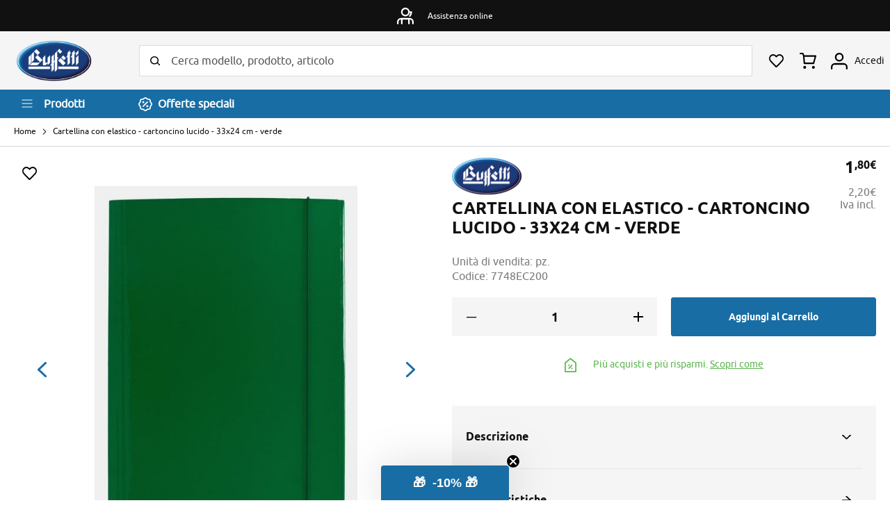

--- FILE ---
content_type: text/html; charset=UTF-8
request_url: https://buffetti.it/cartelline-con-elastico-in-cartoncino-34x25-cm-verde.html
body_size: 24042
content:
<!doctype html>
<html lang="it">
    <head prefix="og: http://ogp.me/ns# fb: http://ogp.me/ns/fb# product: http://ogp.me/ns/product#">
        <script>
    var LOCALE = 'it\u002DIT';
    var BASE_URL = 'https\u003A\u002F\u002Fbuffetti.it\u002F';
    var require = {
        'baseUrl': 'https\u003A\u002F\u002Fbuffetti.it\u002Fstatic\u002Fversion1753712671\u002Ffrontend\u002FBuffetti\u002Fbuffetti_update\u002Fit_IT'
    };</script>        <meta charset="utf-8"/>
<meta name="title" content="Cartellina con elastico - cartoncino lucido - 33x24 cm - verde"/>
<meta name="description" content="Coloratissime cartelline a tre lembi con elastico tubolare in tinta con il colore della cartella, realizzate in cartoncino plastificato lucido. Dimensioni esterne: 34,5x26 cm."/>
<meta name="robots" content="INDEX,FOLLOW"/>
<meta name="viewport" content="width=device-width, initial-scale=1"/>
<meta name="format-detection" content="telephone=no"/>
<title>Cartellina con elastico - cartoncino lucido - 33x24 cm - verde</title>
<link  rel="stylesheet" type="text/css"  media="all" href="https://buffetti.it/static/version1753712671/frontend/Buffetti/buffetti_update/it_IT/mage/calendar.css" />
<link  rel="stylesheet" type="text/css"  media="all" href="https://buffetti.it/static/version1753712671/frontend/Buffetti/buffetti_update/it_IT/css/styles-m.css" />
<link  rel="stylesheet" type="text/css"  media="all" href="https://buffetti.it/static/version1753712671/frontend/Buffetti/buffetti_update/it_IT/css/videojs/video-js.css" />
<link  rel="stylesheet" type="text/css"  media="all" href="https://buffetti.it/static/version1753712671/frontend/Buffetti/buffetti_update/it_IT/Amasty_Base/vendor/slick/amslick.min.css" />
<link  rel="stylesheet" type="text/css"  media="all" href="https://buffetti.it/static/version1753712671/frontend/Buffetti/buffetti_update/it_IT/Amasty_Label/vendor/tooltipster/css/tooltipster.min.css" />
<link  rel="stylesheet" type="text/css"  media="all" href="https://buffetti.it/static/version1753712671/frontend/Buffetti/buffetti_update/it_IT/Amasty_ShopbyBase/css/swiper.min.css" />
<link  rel="stylesheet" type="text/css"  media="all" href="https://buffetti.it/static/version1753712671/frontend/Buffetti/buffetti_update/it_IT/Amasty_Storelocator/vendor/chosen/chosen.min.css" />
<link  rel="stylesheet" type="text/css"  media="all" href="https://buffetti.it/static/version1753712671/frontend/Buffetti/buffetti_update/it_IT/Clerk_Clerk/css/powerstep.css" />
<link  rel="stylesheet" type="text/css"  media="all" href="https://buffetti.it/static/version1753712671/frontend/Buffetti/buffetti_update/it_IT/Buffetti_FloatingLabels/css/source/floating_labels.css" />
<link  rel="stylesheet" type="text/css"  media="all" href="https://buffetti.it/static/version1753712671/frontend/Buffetti/buffetti_update/it_IT/IPlusService_XPay/css/nexi-xpay.css" />
<link  rel="stylesheet" type="text/css"  media="all" href="https://buffetti.it/static/version1753712671/frontend/Buffetti/buffetti_update/it_IT/mage/gallery/gallery.css" />
<link  rel="stylesheet" type="text/css"  media="all" href="https://buffetti.it/static/version1753712671/frontend/Buffetti/buffetti_update/it_IT/Buffetti_ExtDetails/css/social.css" />
<link  rel="stylesheet" type="text/css"  media="all" href="https://buffetti.it/static/version1753712671/frontend/Buffetti/buffetti_update/it_IT/Nwdthemes_Revslider/public/assets/css/rs6.min.css" />
<link  rel="stylesheet" type="text/css"  media="screen and (min-width: 768px)" href="https://buffetti.it/static/version1753712671/frontend/Buffetti/buffetti_update/it_IT/css/styles-l.css" />
<link  rel="stylesheet" type="text/css"  media="print" href="https://buffetti.it/static/version1753712671/frontend/Buffetti/buffetti_update/it_IT/css/print.css" />
<script  type="text/javascript"  src="https://buffetti.it/static/version1753712671/frontend/Buffetti/buffetti_update/it_IT/requirejs/require.js"></script>
<script  type="text/javascript"  src="https://buffetti.it/static/version1753712671/frontend/Buffetti/buffetti_update/it_IT/mage/requirejs/mixins.js"></script>
<script  type="text/javascript"  src="https://buffetti.it/static/version1753712671/frontend/Buffetti/buffetti_update/it_IT/requirejs-config.js"></script>
<script  type="text/javascript"  src="https://buffetti.it/static/version1753712671/frontend/Buffetti/buffetti_update/it_IT/js/buffetti_evo.js"></script>
<script  type="text/javascript"  src="https://buffetti.it/static/version1753712671/frontend/Buffetti/buffetti_update/it_IT/js/menu_update.js"></script>
<script  type="text/javascript"  src="https://buffetti.it/static/version1753712671/frontend/Buffetti/buffetti_update/it_IT/IPlusService_XPay/js/pagodil-sticker.min.js"></script>
<link rel="preload" as="font" crossorigin="anonymous" href="https://buffetti.it/static/version1753712671/frontend/Buffetti/buffetti_update/it_IT/fonts/opensans/light/opensans-300.woff2" />
<link rel="preload" as="font" crossorigin="anonymous" href="https://buffetti.it/static/version1753712671/frontend/Buffetti/buffetti_update/it_IT/fonts/opensans/regular/opensans-400.woff2" />
<link rel="preload" as="font" crossorigin="anonymous" href="https://buffetti.it/static/version1753712671/frontend/Buffetti/buffetti_update/it_IT/fonts/opensans/semibold/opensans-600.woff2" />
<link rel="preload" as="font" crossorigin="anonymous" href="https://buffetti.it/static/version1753712671/frontend/Buffetti/buffetti_update/it_IT/fonts/opensans/bold/opensans-700.woff2" />
<link rel="preload" as="font" crossorigin="anonymous" href="https://buffetti.it/static/version1753712671/frontend/Buffetti/buffetti_update/it_IT/fonts/Luma-Icons.woff2" />
<link rel="preload" as="font" crossorigin="anonymous" href="https://buffetti.it/static/version1753712671/frontend/Buffetti/buffetti_update/it_IT/fonts/ubuntu/ubuntu-regular-webfont.woff2" />
<link  rel="canonical" href="https://buffetti.it/cartelline-con-elastico-in-cartoncino-34x25-cm-verde.html" />
<link  rel="icon" type="image/x-icon" href="https://buffetti.it/media/favicon/default/favicon_buffetti.png" />
<link  rel="shortcut icon" type="image/x-icon" href="https://buffetti.it/media/favicon/default/favicon_buffetti.png" />
<meta name="google-site-verification" content="UuX-l0HHUGyS1iU69ubkXo-qdydT2FNY9e7fOea1F7U" />
<script type="text/javascript" src="https://contattaim01.buffetti.it/webchat/ec.js" defer></script>
<style>#ellyChatFade {display:none}</style>
            <script>
        window.dataLayer = window.dataLayer || [];
    </script>
            <!-- Google Tag Manager -->
<script>(function(w,d,s,l,i){w[l]=w[l]||[];w[l].push({'gtm.start':
new Date().getTime(),event:'gtm.js'});var f=d.getElementsByTagName(s)[0],
j=d.createElement(s),dl=l!='dataLayer'?'&l='+l:'';j.async=true;j.src=
'https://www.googletagmanager.com/gtm.js?id='+i+dl;f.parentNode.insertBefore(j,f);
})(window,document,'script','dataLayer','GTM-KP9NKKX');</script>
<!-- End Google Tag Manager -->    <!-- BEGIN GOOGLE ANALYTICS CODE -->
<script type="text/x-magento-init">
{
    "*": {
        "Magento_GoogleAnalytics/js/google-analytics": {
            "isCookieRestrictionModeEnabled": 0,
            "currentWebsite": 1,
            "cookieName": "user_allowed_save_cookie",
            "ordersTrackingData": [],
            "pageTrackingData": {"optPageUrl":"","isAnonymizedIpActive":true,"accountId":"UA-15867504-11"}        }
    }
}
</script>
<!-- END GOOGLE ANALYTICS CODE -->
    <script type="text/x-magento-init">
        {
            "*": {
                "Magento_PageCache/js/form-key-provider": {
                    "isPaginationCacheEnabled":
                        0                }
            }
        }
    </script>
<script type="text/x-magento-init">
{
    "body": {
        "magepow/ajaxcompare" : {
            "popupTTL"       : "10",
            "showLoader"     : "0"        
        }
    }
}
</script>
<meta property="og:type" content="product" />
<meta property="og:title"
      content="Cartellina&#x20;con&#x20;elastico&#x20;-&#x20;cartoncino&#x20;lucido&#x20;-&#x20;33x24&#x20;cm&#x20;-&#x20;verde" />
<meta property="og:image"
      content="https://buffetti.it/media/catalog/product/cache/fc44c50f62ce2dbc56c42d88fca4c7a6/9/3/93069_93069_7748EC200_1626.jpg" />
<meta property="og:description"
      content="" />
<meta property="og:url" content="https://buffetti.it/cartelline-con-elastico-in-cartoncino-34x25-cm-verde.html" />
    <meta property="product:price:amount" content="2.196001"/>
    <meta property="product:price:currency"
      content="EUR"/>
<meta name="generator" content="Powered by Slider Revolution 6.5.3.3 - responsive, Mobile-Friendly Slider Plugin with comfortable drag and drop interface." />
<script type="text/javascript">define("setREVStartSize",function(){return function(t){window.RSIW=void 0===window.RSIW?window.innerWidth:window.RSIW,window.RSIH=void 0===window.RSIH?window.innerHeight:window.RSIH;try{var h=0===(h=document.getElementById(t.c).parentNode.offsetWidth)||isNaN(h)?window.RSIW:h;if(t.tabw=void 0===t.tabw?0:parseInt(t.tabw),t.thumbw=void 0===t.thumbw?0:parseInt(t.thumbw),t.tabh=void 0===t.tabh?0:parseInt(t.tabh),t.thumbh=void 0===t.thumbh?0:parseInt(t.thumbh),t.tabhide=void 0===t.tabhide?0:parseInt(t.tabhide),t.thumbhide=void 0===t.thumbhide?0:parseInt(t.thumbhide),t.mh=void 0===t.mh||""==t.mh||"auto"===t.mh?0:parseInt(t.mh,0),"fullscreen"===t.layout||"fullscreen"===t.l)w=Math.max(t.mh,window.RSIH);else{for(var e in t.gw=Array.isArray(t.gw)?t.gw:[t.gw],t.rl)void 0!==t.gw[e]&&0!==t.gw[e]||(t.gw[e]=t.gw[e-1]);for(var e in t.gh=void 0===t.el||""===t.el||Array.isArray(t.el)&&0==t.el.length?t.gh:t.el,t.gh=Array.isArray(t.gh)?t.gh:[t.gh],t.rl)void 0!==t.gh[e]&&0!==t.gh[e]||(t.gh[e]=t.gh[e-1]);var i,n=new Array(t.rl.length),r=0;for(e in t.tabw=t.tabhide>=h?0:t.tabw,t.thumbw=t.thumbhide>=h?0:t.thumbw,t.tabh=t.tabhide>=h?0:t.tabh,t.thumbh=t.thumbhide>=h?0:t.thumbh,t.rl)n[e]=t.rl[e]<window.RSIW?0:t.rl[e];for(e in i=n[0],n)i>n[e]&&0<n[e]&&(i=n[e],r=e);var h=h>t.gw[r]+t.tabw+t.thumbw?1:(h-(t.tabw+t.thumbw))/t.gw[r],w=t.gh[r]*h+(t.tabh+t.thumbh)}void 0===window.rs_init_css&&(window.rs_init_css=document.head.appendChild(document.createElement("style"))),document.getElementById(t.c).height=w+"px",window.rs_init_css.innerHTML+="#"+t.c+"_wrapper { height: "+w+"px }"}catch(t){console.log("Failure at Presize of Slider:"+t)}}});</script>
    </head>
    <body data-container="body"
          data-mage-init='{"loaderAjax": {}, "loader": { "icon": "https://buffetti.it/static/version1753712671/frontend/Buffetti/buffetti_update/it_IT/images/loader-2.gif"}}'
        id="html-body" class="catalog-product-view product-cartelline-con-elastico-in-cartoncino-34x25-cm-verde page-layout-1column">
            <!-- Google Tag Manager (noscript) -->
<noscript><iframe src="https://www.googletagmanager.com/ns.html?id=GTM-KP9NKKX"
height="0" width="0" style="display:none;visibility:hidden"></iframe></noscript>
<!-- End Google Tag Manager (noscript) -->
<script type="text/x-magento-init">
    {
        "*": {
            "Magento_PageBuilder/js/widget-initializer": {
                "config": {"[data-content-type=\"slider\"][data-appearance=\"default\"]":{"Magento_PageBuilder\/js\/content-type\/slider\/appearance\/default\/widget":false},"[data-content-type=\"map\"]":{"Magento_PageBuilder\/js\/content-type\/map\/appearance\/default\/widget":false},"[data-content-type=\"row\"]":{"Magento_PageBuilder\/js\/content-type\/row\/appearance\/default\/widget":false},"[data-content-type=\"tabs\"]":{"Magento_PageBuilder\/js\/content-type\/tabs\/appearance\/default\/widget":false},"[data-content-type=\"slide\"]":{"Magento_PageBuilder\/js\/content-type\/slide\/appearance\/default\/widget":{"buttonSelector":".pagebuilder-slide-button","showOverlay":"hover","dataRole":"slide"}},"[data-content-type=\"banner\"]":{"Magento_PageBuilder\/js\/content-type\/banner\/appearance\/default\/widget":{"buttonSelector":".pagebuilder-banner-button","showOverlay":"hover","dataRole":"banner"}},"[data-content-type=\"buttons\"]":{"Magento_PageBuilder\/js\/content-type\/buttons\/appearance\/inline\/widget":false},"[data-content-type=\"products\"][data-appearance=\"carousel\"]":{"Magento_PageBuilder\/js\/content-type\/products\/appearance\/carousel\/widget":false}},
                "breakpoints": {"desktop":{"label":"Desktop","stage":true,"default":true,"class":"desktop-switcher","icon":"Magento_PageBuilder::css\/images\/switcher\/switcher-desktop.svg","conditions":{"min-width":"1024px"},"options":{"products":{"default":{"slidesToShow":"5"}}}},"tablet":{"conditions":{"max-width":"1024px","min-width":"768px"},"options":{"products":{"default":{"slidesToShow":"4"},"continuous":{"slidesToShow":"3"}}}},"mobile":{"label":"Mobile","stage":true,"class":"mobile-switcher","icon":"Magento_PageBuilder::css\/images\/switcher\/switcher-mobile.svg","media":"only screen and (max-width: 768px)","conditions":{"max-width":"768px","min-width":"640px"},"options":{"products":{"default":{"slidesToShow":"3"}}}},"mobile-small":{"conditions":{"max-width":"640px"},"options":{"products":{"default":{"slidesToShow":"2"},"continuous":{"slidesToShow":"1"}}}}}            }
        }
    }
</script>

<div class="cookie-status-message" id="cookie-status">
    The store will not work correctly when cookies are disabled.</div>
<script type="text&#x2F;javascript">document.querySelector("#cookie-status").style.display = "none";</script>
<script type="text/x-magento-init">
    {
        "*": {
            "cookieStatus": {}
        }
    }
</script>

<script type="text/x-magento-init">
    {
        "*": {
            "mage/cookies": {
                "expires": null,
                "path": "\u002F",
                "domain": ".buffetti.it",
                "secure": true,
                "lifetime": "3600"
            }
        }
    }
</script>
    <noscript>
        <div class="message global noscript">
            <div class="content">
                <p>
                    <strong>I JavaScript sembrano essere disabilitati nel tuo browser.</strong>
                    <span>
                        Per una migliore esperienza sul nostro sito, assicurati di attivare i javascript nel tuo browser.                    </span>
                </p>
            </div>
        </div>
    </noscript>

<script>
    window.cookiesConfig = window.cookiesConfig || {};
    window.cookiesConfig.secure = true;
</script><script>    require.config({
        map: {
            '*': {
                wysiwygAdapter: 'mage/adminhtml/wysiwyg/tiny_mce/tinymce5Adapter'
            }
        }
    });</script><script>
    require.config({
        paths: {
            googleMaps: 'https\u003A\u002F\u002Fmaps.googleapis.com\u002Fmaps\u002Fapi\u002Fjs\u003Fv\u003D3\u0026key\u003D'
        },
        config: {
            'Magento_PageBuilder/js/utils/map': {
                style: ''
            },
            'Magento_PageBuilder/js/content-type/map/preview': {
                apiKey: '',
                apiKeyErrorMessage: 'You\u0020must\u0020provide\u0020a\u0020valid\u0020\u003Ca\u0020href\u003D\u0027https\u003A\u002F\u002Fbuffetti.it\u002Fadminhtml\u002Fsystem_config\u002Fedit\u002Fsection\u002Fcms\u002F\u0023cms_pagebuilder\u0027\u0020target\u003D\u0027_blank\u0027\u003EGoogle\u0020Maps\u0020API\u0020key\u003C\u002Fa\u003E\u0020to\u0020use\u0020a\u0020map.'
            },
            'Magento_PageBuilder/js/form/element/map': {
                apiKey: '',
                apiKeyErrorMessage: 'You\u0020must\u0020provide\u0020a\u0020valid\u0020\u003Ca\u0020href\u003D\u0027https\u003A\u002F\u002Fbuffetti.it\u002Fadminhtml\u002Fsystem_config\u002Fedit\u002Fsection\u002Fcms\u002F\u0023cms_pagebuilder\u0027\u0020target\u003D\u0027_blank\u0027\u003EGoogle\u0020Maps\u0020API\u0020key\u003C\u002Fa\u003E\u0020to\u0020use\u0020a\u0020map.'
            },
        }
    });
</script>

<script>
    require.config({
        shim: {
            'Magento_PageBuilder/js/utils/map': {
                deps: ['googleMaps']
            }
        }
    });
</script>


<div class="page-wrapper"><div class="top-bar"> <div id="topbar-message-slider" class="topbar-message-slider" data-decoded="true"><div class="slide-message"><span class="ico negozio"></span><span class="message">Consegna sempre gratuita in negozio</span></div><div class="slide-message"><span class="ico reso"></span><span class="message">Reso facile</span></div><div class="slide-message"><span class="ico assistenza"></span><span class="message">Assistenza online</span></div><div class="slide-message"><span class="ico quantita"></span><span class="message">Spedizione gratuita a partire da 49 euro</span></div></div>
<script>
    require([
        'jquery',
        'slick'
    ], function ($) {
        $(document).ready(function () {
            $(".topbar-message-slider").slick({
                infinite: true,
                slidesToShow: 1,
                slidesToScroll: 1,
                arrows: false,
                autoplay: true,
                autoplaySpeed: 6000
            })
        })
    });
</script>
</div><header class="page-header"><div class="header content"><div class="header-left"><a
    class="logo"
    href="https://buffetti.it/"
    title="Buffetti&#x20;Shop&#x3A;&#x20;Forniture&#x20;Ufficio,&#x20;Cartucce&#x20;e&#x20;Toner,&#x20;Arredo&#x20;e&#x20;Cancelleria"
    aria-label="store logo">
    <img src="https://buffetti.it/static/version1753712671/frontend/Buffetti/buffetti_update/it_IT/images/logo.png"
         title="Buffetti&#x20;Shop&#x3A;&#x20;Forniture&#x20;Ufficio,&#x20;Cartucce&#x20;e&#x20;Toner,&#x20;Arredo&#x20;e&#x20;Cancelleria"
         alt="Buffetti&#x20;Shop&#x3A;&#x20;Forniture&#x20;Ufficio,&#x20;Cartucce&#x20;e&#x20;Toner,&#x20;Arredo&#x20;e&#x20;Cancelleria"
            width="68"            height="83"    />
</a>
</div><div class="header-center"><div class="block block-search">
    <div class="block block-title"><strong>Cerca</strong></div>
    <div class="block block-content">
        <form class="form minisearch" id="search_mini_form"
              action="https://buffetti.it/catalogsearch/result/" method="get">
                        <div class="field search">
                <label class="label" for="search" data-role="minisearch-label">
                    <span>Cerca</span>
                </label>
                <div class="control">
                    <input id="search"
                           data-mage-init='{
                            "quickSearch": {
                                "formSelector": "#search_mini_form",
                                "url": "https://buffetti.it/consumabili/ajax/suggest/",
                                "destinationSelector": "#search_autocomplete",
                                "minSearchLength": "3"
                            }
                        }'
                           type="text"
                           name="q"
                           value=""
                           placeholder="Cerca&#x20;modello,&#x20;prodotto,&#x20;articolo"
                           class="input-text"
                           maxlength="128"
                           role="combobox"
                           aria-haspopup="false"
                           aria-autocomplete="both"
                           autocomplete="off"
                           aria-expanded="false"/>
                    <div id="search_autocomplete" class="search-autocomplete"></div>
                    <div class="nested">
    <a class="action advanced" href="https://buffetti.it/catalogsearch/advanced/" data-action="advanced-search">
        Ricerca avanzata    </a>
</div>
                </div>
            </div>
            <div class="actions">
                <button type="submit"
                        title="Cerca"
                        class="action search"
                        aria-label="Search"
                >
                    <span>Cerca</span>
                </button>
            </div>
        </form>
    </div>
</div>
</div><div class="header-right"><ul class="header links"><li class="link wishlist trigger-account-wishlist" data-bind="scope: 'wishlist'">
    <a href="#"><span class="link-label">I miei preferiti</span>
        <!-- ko if: wishlist().counter -->
        <span data-bind="text: wishlist().items.length" class="counter qty"></span>
        <!-- /ko -->
    </a>
</li>
<script type="text/x-magento-init">
    {
        "*": {
            "Magento_Ui/js/core/app": {
                "components": {
                    "wishlist": {
                        "component": "Magento_Wishlist/js/view/wishlist"
                    }
                }
            }
        }
    }

</script>
</ul>
<div data-block="minicart" class="minicart-wrapper">
    <a class="action showcart" href="https://buffetti.it/checkout/cart/"
       data-bind="scope: 'minicart_content'">
        <span class="text">Carrello</span>
        <span class="counter qty empty"
              data-bind="css: { empty: !!getCartParam('summary_count') == false && !isLoading() },
               blockLoader: isLoading">
            <span class="counter-number">
                <!-- ko if: getCartParam('summary_count') -->
                <!-- ko text: getCartParam('summary_count').toLocaleString(window.LOCALE) --><!-- /ko -->
                <!-- /ko -->
            </span>
            <span class="counter-label">
            <!-- ko if: getCartParam('summary_count') -->
                <!-- ko text: getCartParam('summary_count').toLocaleString(window.LOCALE) --><!-- /ko -->
                <!-- ko i18n: 'items' --><!-- /ko -->
            <!-- /ko -->
            </span>
        </span>
    </a>
                    <script>            require(['jquery'], function ($) {
                $('a.action.showcart').on('click', function() {
                    $(document.body).trigger('processStart');
                });
            });</script>        <script>window.checkout = {"shoppingCartUrl":"https:\/\/buffetti.it\/checkout\/cart\/","checkoutUrl":"https:\/\/buffetti.it\/checkout\/","updateItemQtyUrl":"https:\/\/buffetti.it\/checkout\/sidebar\/updateItemQty\/","removeItemUrl":"https:\/\/buffetti.it\/checkout\/sidebar\/removeItem\/","imageTemplate":"Magento_Catalog\/product\/image_with_borders","baseUrl":"https:\/\/buffetti.it\/","minicartMaxItemsVisible":2,"websiteId":"1","maxItemsToDisplay":20,"storeId":"1","storeGroupId":"1","customerLoginUrl":"https:\/\/buffetti.it\/customer\/account\/login\/referer\/aHR0cHM6Ly9idWZmZXR0aS5pdC9jYXJ0ZWxsaW5lLWNvbi1lbGFzdGljby1pbi1jYXJ0b25jaW5vLTM0eDI1LWNtLXZlcmRlLmh0bWw~\/","isRedirectRequired":false,"autocomplete":"off","captcha":{"user_login":{"isCaseSensitive":false,"imageHeight":50,"imageSrc":"","refreshUrl":"https:\/\/buffetti.it\/captcha\/refresh\/","isRequired":false,"timestamp":1769554484}}}</script>    <script type="text/x-magento-init">
    {
        "[data-block='minicart']": {
            "Magento_Ui/js/core/app": {"components":{"minicart_content":{"children":{"subtotal.container":{"children":{"subtotal":{"children":{"subtotal.totals":{"config":{"display_cart_subtotal_incl_tax":0,"display_cart_subtotal_excl_tax":1,"template":"Magento_Tax\/checkout\/minicart\/subtotal\/totals"},"children":{"subtotal.totals.msrp":{"component":"Magento_Msrp\/js\/view\/checkout\/minicart\/subtotal\/totals","config":{"displayArea":"minicart-subtotal-hidden","template":"Magento_Msrp\/checkout\/minicart\/subtotal\/totals"}}},"component":"Magento_Tax\/js\/view\/checkout\/minicart\/subtotal\/totals"}},"component":"uiComponent","config":{"template":"Magento_Checkout\/minicart\/subtotal"}}},"component":"uiComponent","config":{"displayArea":"subtotalContainer"}},"item.renderer":{"component":"Magento_Checkout\/js\/view\/cart-item-renderer","config":{"displayArea":"defaultRenderer","template":"Magento_Checkout\/minicart\/item\/default"},"children":{"item.image":{"component":"Magento_Catalog\/js\/view\/image","config":{"template":"Magento_Catalog\/product\/image","displayArea":"itemImage"}},"checkout.cart.item.price.sidebar":{"component":"uiComponent","config":{"template":"Magento_Checkout\/minicart\/item\/price","displayArea":"priceSidebar"}}}},"extra_info":{"component":"uiComponent","config":{"displayArea":"extraInfo"}},"promotion":{"component":"uiComponent","config":{"displayArea":"promotion"}}},"config":{"itemRenderer":{"default":"defaultRenderer","simple":"defaultRenderer","virtual":"defaultRenderer"},"template":"Magento_Checkout\/minicart\/content"},"component":"Magento_Checkout\/js\/view\/minicart"}},"types":[]}        },
        "*": {
            "Magento_Ui/js/block-loader": "https\u003A\u002F\u002Fbuffetti.it\u002Fstatic\u002Fversion1753712671\u002Ffrontend\u002FBuffetti\u002Fbuffetti_update\u002Fit_IT\u002Fimages\u002Floader\u002D1.gif"
        }
    }
    </script>
</div>
<ul class="custom-links"><li class="link account"><a href="#" class="trigger-login"><span class="link-label">
            Accedi</span>
       
</a></li>
<li class="link coupon"><a href="#" class="trigger-account-coupon"><span class="link-label">Coupon</span></a></li>

</ul>    <div class="login-container"><div class="block block-customer-login">
        <div class="block-title" id="block-customer-login-heading-container" style="display: none;">
        <strong id="block-customer-login-heading"></strong>
    </div>
    <div class="block-content" aria-labelledby="block-customer-login-heading">
        <form class="form form-login"
              action="https://buffetti.it/customer/account/loginPost/"
              method="post"
              id="login-form"
              data-mage-init='{"validation":{}}'>
            <input type="hidden" name="uenc" value="" id="login-uenc"/>
            <input name="form_key" type="hidden" value="Q8teGc1HTIz1Wa8e" />            <fieldset class="fieldset login" data-hasrequired="* Campi obbligatori">
                <div class="field with-icon email required">
                    <label class="label" for="email"><span>Email</span></label>
                    <div class="control">
                        <input name="login[username]" value=""
                             autocomplete="off"                               id="email" type="email" class="input-text"
                               title="Email"
                               data-mage-init='{"mage/trim-input":{}}'
                               data-validate="{required:true, 'validate-email':true}">
                    </div>
                </div>
                <div class="field with-icon password required">
                    <label for="pass" class="label"><span>Password</span></label>
                    <div class="control">
                        <input name="login[password]" type="password"
                             autocomplete="off"                               class="input-text" id="pass"
                               title="Password"
                               data-validate="{required:true}">
                    </div>
                </div>
                                <div class="actions-toolbar">
                    <div class="primary"><button type="submit" class="action login primary" name="send" id="send2"><span>Accedi</span></button></div>
                    <div class="secondary"><a class="action remind" href="https://buffetti.it/customer/account/forgotpassword/"><span>Hai dimenticato la password?</span></a></div>
                </div>
            </fieldset>
        </form>
    </div>
    <script type="text/x-magento-init">
        {
            "*": {
                "Magento_Customer/js/block-submit-on-send": {
                    "formId": "login-form"
                }
            }
        }
    </script>
</div>
<div class="block block-new-customer">
        <span id="block-new-customer-heading" role="heading" aria-level="2">Sei un nuovo cliente?</span><a href="https://buffetti.it/customer/account/create/" class="action create primary"><span>Crea un Account</span></a>
</div>
</div><script type="text/javascript">
    require([
        "jquery",
        "Magento_Ui/js/modal/modal",
        "mage/url"
    ],function($, modal, urlBuilder) {

        let loginOptions = {
            type: 'slide',
            modalClass: 'buffetti-login',
            buttons: []
        };
        let accountOptions = {
            type: 'slide',
            modalClass: 'buffetti-my-account',
            buttons: []
        }

        let loginContainer = $('.login-container');
        let accountContainer = $('.my-account-container');

        if (loginContainer.length > 0) {
            modal(loginOptions, loginContainer);
            $(".trigger-login").click(function() {
                $('.login-container').modal('openModal');
            });
            $(".trigger-account-coupon").click(function() {
                $('.login-container').modal('openModal');
            });
            $(".trigger-account-wishlist").click(function() {
                $('.login-container').modal('openModal');
            });
        }
        if (accountContainer.length > 0) {
            modal(accountOptions, accountContainer);
            $(".trigger-login").click(function() {
                $('.my-account-container').modal('openModal');
            });
            $(".trigger-account-coupon").click(function() {
                let redirectCouponUrl = urlBuilder.build('coupon/listing');
                window.location.href = redirectCouponUrl;
            });
            $(".trigger-account-wishlist").click(function() {
                let redirectWishlistUrl = urlBuilder.build('wishlist');
                window.location.href = redirectWishlistUrl;
            });
        }
    });
</script>
</div></div><div class="header-bar"><div class="header-bar-content"><div class="toggle-nav-container">
    <span data-action="toggle-nav" class="action nav-toggle"><span>Toggle Nav</span></span>
    <span class="text">Prodotti</span>
</div><a href="https://buffetti.it/offerte-speciali.html/" class="special-offers-link"><span>Offerte speciali</span></a></div></div><script type="application/javascript" async
 src="https://static.klaviyo.com/onsite/js/klaviyo.js?company_id=XsSJjY"></script>

    <script type="text/x-magento-init">
        {
            "*": {
                "KlaviyoCustomerData": {}
            }
        }
    </script>
</header>    <div class="sections nav-sections">
                <div class="section-items nav-sections-items"
             data-mage-init='{"tabs":{"openedState":"active"}}'>
                            
                <div class="mobile-menu-header">
                    <div class="mobile-header-logo">
    <div class="logo"></div>
    <span class="action-close"></span>
</div>
<div class="mobile-header-search">
    <div class="block block-mobile-search">
    <div class="block block-content">
        <form class="form mobile-search" id="search_mobile_form"
              action="https://buffetti.it/catalogsearch/result/" method="get">
            <div class="field mobile-search">
                <div class="control">
                    <input id="mobile_search"
                                                    data-mage-init='{"quickSearch":{
                                    "formSelector":"#search_mobile_form",
                                    "url":"https://buffetti.it/consumabili/ajax/suggest/",
                                    "destinationSelector":"#mobile_search_autocomplete",
                                    "minSearchLength":"3"}
                               }'
                                                   type="text"
                           name="q"
                           value=""
                           placeholder="Cerca&#x20;modello,&#x20;prodotto,&#x20;articolo"
                           class="input-text"
                           maxlength="128"
                           role="combobox"
                           aria-haspopup="false"
                           aria-autocomplete="both"
                           autocomplete="off"
                           aria-expanded="false"/>
                    <div id="mobile_search_autocomplete" class="search-autocomplete"></div>
                                    </div>
                <div class="actions">
                    <button type="submit"
                            title="Cerca"
                            class="action search"
                            aria-label="Search"
                    >
                        <span>Cerca</span>
                    </button>
                </div>
            </div>
        </form>
    </div>
</div>
</div>
<div class="mobile-header-toolbar">
    <div class="link wishlist" data-bind="scope: 'wishlist'">
        <a class="action wishlitshow"  href="/wishlist/">
            <span class="link-label">Preferito</span>
            <!-- ko if: wishlist().counter -->
            <span data-bind="text: wishlist().items.length" class="counter qty"></span>
            <!-- /ko -->
        </a>
    </div>
    <div class="link minicart-wrapper">
        <a class="action showcart" href="/checkout/cart/" data-bind="scope: 'minicart_content'">
            <span class="text">Carrello</span>
            <span class="counter qty empty" data-bind="css: { empty: !!getCartParam('summary_count') == false &amp;&amp; !isLoading() },
                   blockLoader: isLoading">
                <span class="counter-number"><!-- ko text: getCartParam('summary_count') --><!-- /ko --></span>
                <span class="counter-label">
                <!-- ko if: getCartParam('summary_count') --><!-- /ko -->
                </span>
            </span>
        </a>
    </div>
    <div class="link account">
        <a href="#" class="trigger-login">
            <span class="link-label">Profilo</span>
        </a>
    </div>
    <div class="link coupon">
        <a href="#">
            <span class="link-label">Coupon</span>
        </a>
    </div>
</div>


<script>
/* CLOSING MENU ACTION */

require([
    'jquery'], function ($) {

    $(document).ready(function () {
        $('.action-close').click(function () {
            $('html').hasClass("nav-before-open nav-open");
            $('html').removeClass("nav-before-open nav-open");

        });
    });

});

</script>
                </div>

                <div class="section-item-content nav-sections-item-content"
                     id="store.menu"
                     data-role="content">
                    <div class="action-close-wrapper">
    <span class="action-close"></span>
</div>
<nav class="navigation" data-action="navigation">
    <ul data-mage-init='{"menu":{"responsive":false, "expanded":true, "position":{"my":"left top","at":"left bottom"}}}'>
        <li class="nav-level category-item ui-menu-item " data-modal-id="54649" data-level-id="2" data-cat-url="https://buffetti.it/software" ><a href="https://buffetti.it/software"><span>Software</span></a><li class="level0 nav-1 category-item first level-top parent ui-menu-item " data-modal-id="57688" data-level-id="0" role="presentation"><a href="#" class="level-top ui-corner-all" id="ui-id-3" tabindex="-1" role="menuitem"><span>Servizi digitali</span></a><li class="level0 nav-2 category-item first level-top parent ui-menu-item " data-modal-id="56321" data-level-id="0" role="presentation"><a href="#" class="level-top ui-corner-all" id="ui-id-4" tabindex="-1" role="menuitem"><span>Prodotti per l'ufficio</span></a><li class="level0 nav-3 category-item first level-top parent ui-menu-item " data-modal-id="57231" data-level-id="0" role="presentation"><a href="#" class="level-top ui-corner-all" id="ui-id-5" tabindex="-1" role="menuitem"><span>Prodotti per la scuola</span></a><li class="nav-level category-item ui-menu-item " data-modal-id="34562" data-level-id="2" data-cat-url="https://buffetti.it/toner-e-cartucce.html" ><a href="https://buffetti.it/toner-e-cartucce.html"><span>Toner e cartucce</span></a><li class="level0 nav-4 category-item first level-top parent ui-menu-item " data-modal-id="54930" data-level-id="0" role="presentation"><a href="#" class="level-top ui-corner-all" id="ui-id-7" tabindex="-1" role="menuitem"><span>Sedie e arredo ufficio</span></a><li class="level0 nav-5 category-item first level-top parent ui-menu-item " data-modal-id="57345" data-level-id="0" role="presentation"><a href="#" class="level-top ui-corner-all" id="ui-id-8" tabindex="-1" role="menuitem"><span>Offerte speciali</span></a>    </ul>
</nav>
                </div>
                    </div>
    </div>
<div class="breadcrumbs"></div>
<script type="text/x-magento-init">
    {
        ".breadcrumbs": {
            "breadcrumbs": {"categoryUrlSuffix":".html","useCategoryPathInUrl":0,"product":"Cartellina con elastico - cartoncino lucido - 33x24 cm - verde"}        }
    }
</script>
<main id="maincontent" class="page-main"><a id="contentarea" tabindex="-1"></a>
<div class="page messages"><div data-placeholder="messages"></div>
<div data-bind="scope: 'messages'">
    <!-- ko if: cookieMessages && cookieMessages.length > 0 -->
    <div aria-atomic="true" role="alert" data-bind="foreach: { data: cookieMessages, as: 'message' }" class="messages">
        <div data-bind="attr: {
            class: 'message-' + message.type + ' ' + message.type + ' message',
            'data-ui-id': 'message-' + message.type
        }">
            <div data-bind="html: $parent.prepareMessageForHtml(message.text)"></div>
        </div>
    </div>
    <!-- /ko -->

    <!-- ko if: messages().messages && messages().messages.length > 0 -->
    <div aria-atomic="true" role="alert" class="messages" data-bind="foreach: {
        data: messages().messages, as: 'message'
    }">
        <div data-bind="attr: {
            class: 'message-' + message.type + ' ' + message.type + ' message',
            'data-ui-id': 'message-' + message.type
        }">
            <div data-bind="html: $parent.prepareMessageForHtml(message.text)"></div>
        </div>
    </div>
    <!-- /ko -->
</div>
<script type="text/x-magento-init">
    {
        "*": {
            "Magento_Ui/js/core/app": {
                "components": {
                        "messages": {
                            "component": "Magento_Theme/js/view/messages"
                        }
                    }
                }
            }
    }
</script>
</div><div class="columns"><div class="column main"><form data-product-sku="7748EC200"
      action="https://buffetti.it/checkout/cart/add/uenc/aHR0cHM6Ly9idWZmZXR0aS5pdC9jYXJ0ZWxsaW5lLWNvbi1lbGFzdGljby1pbi1jYXJ0b25jaW5vLTM0eDI1LWNtLXZlcmRlLmh0bWw~/product/1626/" method="post"
      id="product_addtocart_form">
    <div class="media-product-info-container"><div class="product media">    <a href="#"
       class="action towishlist"
       data-post='{"action":"https:\/\/buffetti.it\/wishlist\/index\/add\/","data":{"product":1626,"uenc":"aHR0cHM6Ly9idWZmZXR0aS5pdC9jYXJ0ZWxsaW5lLWNvbi1lbGFzdGljby1pbi1jYXJ0b25jaW5vLTM0eDI1LWNtLXZlcmRlLmh0bWw~"}}'
       data-action="add-to-wishlist"><span>Aggiungi alla lista desideri</span></a>
<script type="text/x-magento-init">
    {
        "body": {
            "addToWishlist": {"productType":"simple","amgiftcardInfo":"[id^=am_giftcard]"}        }
    }
</script>
<a id="gallery-prev-area" tabindex="-1"></a>
<div class="action-skip-wrapper"><a class="action skip gallery-next-area"
   href="#gallery-next-area">
    <span>
        Vai alla fine della galleria di immagini    </span>
</a>
</div>

<div class="gallery-placeholder _block-content-loading" data-gallery-role="gallery-placeholder">
    <img
        alt="main product photo"
        class="gallery-placeholder__image"
        src="https://buffetti.it/media/catalog/product/cache/895042ac49a6141fad34b856d5844d12/9/3/93069_93069_7748EC200_1626.jpg"
    />
</div>

<script type="text/x-magento-init">
    {
        "[data-gallery-role=gallery-placeholder]": {
            "mage/gallery/gallery": {
                "mixins":["magnifier/magnify"],
                "magnifierOpts": {"fullscreenzoom":"20","top":"","left":"","width":"","height":"","eventType":"hover","enabled":false,"mode":"outside"},
                "data": [{"thumb":"https:\/\/buffetti.it\/media\/catalog\/product\/cache\/324000bbc326f73b8fd7896c74fc8171\/9\/3\/93069_93069_7748EC200_1626.jpg","img":"https:\/\/buffetti.it\/media\/catalog\/product\/cache\/895042ac49a6141fad34b856d5844d12\/9\/3\/93069_93069_7748EC200_1626.jpg","full":"https:\/\/buffetti.it\/media\/catalog\/product\/cache\/9bd57bb1cfc61b75025a3d20f408036d\/9\/3\/93069_93069_7748EC200_1626.jpg","caption":"Cartellina con elastico - cartoncino lucido - 33x24 cm - verde","position":"2","isMain":true,"type":"image","videoUrl":null},{"thumb":"https:\/\/buffetti.it\/media\/catalog\/product\/cache\/324000bbc326f73b8fd7896c74fc8171\/3\/2\/32764_32764_14549_1626.jpg","img":"https:\/\/buffetti.it\/media\/catalog\/product\/cache\/895042ac49a6141fad34b856d5844d12\/3\/2\/32764_32764_14549_1626.jpg","full":"https:\/\/buffetti.it\/media\/catalog\/product\/cache\/9bd57bb1cfc61b75025a3d20f408036d\/3\/2\/32764_32764_14549_1626.jpg","caption":"Cartellina con elastico - cartoncino lucido - 33x24 cm - verde","position":"3","isMain":false,"type":"image","videoUrl":null},{"thumb":"https:\/\/buffetti.it\/media\/catalog\/product\/cache\/324000bbc326f73b8fd7896c74fc8171\/1\/1\/114463_7748EC200_1626.jpg","img":"https:\/\/buffetti.it\/media\/catalog\/product\/cache\/895042ac49a6141fad34b856d5844d12\/1\/1\/114463_7748EC200_1626.jpg","full":"https:\/\/buffetti.it\/media\/catalog\/product\/cache\/9bd57bb1cfc61b75025a3d20f408036d\/1\/1\/114463_7748EC200_1626.jpg","caption":"Cartellina con elastico - cartoncino lucido - 33x24 cm - verde","position":"4","isMain":false,"type":"image","videoUrl":null}],
                "options": {"nav":"thumbs","loop":true,"keyboard":true,"arrows":true,"allowfullscreen":true,"showCaption":false,"width":700,"thumbwidth":88,"thumbheight":110,"height":700,"transitionduration":500,"transition":"slide","navarrows":true,"navtype":"slides","navdir":"horizontal"},
                "fullscreen": {"nav":"thumbs","loop":true,"navdir":"horizontal","navarrows":false,"navtype":"slides","arrows":true,"showCaption":false,"transitionduration":500,"transition":"slide"},
                 "breakpoints": {"mobile":{"conditions":{"max-width":"767px"},"options":{"options":{"nav":"dots"}}}}            }
        }
    }
</script>
<script type="text/x-magento-init">
    {
        "[data-gallery-role=gallery-placeholder]": {
            "Magento_ProductVideo/js/fotorama-add-video-events": {
                "videoData": [{"mediaType":"image","videoUrl":null,"isBase":true},{"mediaType":"image","videoUrl":null,"isBase":false},{"mediaType":"image","videoUrl":null,"isBase":false}],
                "videoSettings": [{"playIfBase":"0","showRelated":"0","videoAutoRestart":"0"}],
                "optionsVideoData": []            }
        }
    }
</script>
<div class="action-skip-wrapper"><a class="action skip gallery-prev-area"
   href="#gallery-prev-area">
    <span>
        Vai all&#039;inizio della galleria di immagini    </span>
</a>
</div><a id="gallery-next-area" tabindex="-1"></a>
<div class="media-action-add-to-cart">
<div class="product-add-form">
                    <input type="hidden" name="product" value="1626" />
            <input type="hidden" name="selected_configurable_option" value="" />
            <input type="hidden" name="related_product" id="related-products-field" value="" />
            <input type="hidden" name="item"  value="1626" />
            <input name="form_key" type="hidden" value="Q8teGc1HTIz1Wa8e" />                                            
                </div>

<script type="text/x-magento-init">
    {
        "[data-role=priceBox][data-price-box=product-id-1626]": {
            "priceBox": {
                "priceConfig":  {"productId":"1626","priceFormat":{"pattern":"%s\u00a0\u20ac","precision":2,"requiredPrecision":2,"decimalSymbol":",","groupSymbol":".","groupLength":3,"integerRequired":false},"tierPrices":[{"qty":10,"price":1.903201,"basePrice":1.56},{"qty":20,"price":1.744601,"basePrice":1.43}]}            }
        }
    }
</script>
</div></div><div class="product-info-main"><div class="product-main-info-price-wrapper" data-product-id="1626" id="product-main-info-price-wrapper" data-role="priceBox" data-price-box="product-id-1626">
    <div class="product-main-info-container">
<div class="info-price-discount-label-container" id="info-price-discount-label-container" style="display:none">
    <div id="info-price-discount-label" class="info-price-discount-label">
        <span class="info-price-discount-label-text" id="info-price-discount-label-text">Offerta</span>
    </div>
</div>
<!--custom product logo after title in product page start -->
    <span class="brand-logo">
<img style="width:100px; height:auto;" src="https://buffetti.it/media/brand/32431_32431_019800L02.jpg" alt="32431_32431_019800L02.jpg">
</span>
<!--custom product logo after title in product page end--->
<div class="page-title-wrapper&#x20;product">
    <h1 class="page-title"
                >
        <span class="base" data-ui-id="page-title-wrapper" >Cartellina con elastico - cartoncino lucido - 33x24 cm - verde</span>    </h1>
    </div>
<div class="category-info">
        <span class="product-variant-color" id="product-variant-color"></span>
    <div class="product-variants-container" id="product-variants-container">
    </div>
</div>

<div class="info-price-left">
                <div class="regular-price-tax-incl discount discount-0" id="regular-price-tax-incl" style="display: none;">
                        <span class="price-int">2</span><span class="price-dec">,20</span><span class="currency">€</span>
        </div>
        <div class="info-price-discount-text" id="info-price-discount-text" style="display: none;">
            <span class="discount-text-prefix">Sconto del </span><span class="discount-text-number">0</span><span class="discount-text-suffix">%</span>
        </div>
                    <div class="product-udv" id="product-udv">
                <span class="text-vat">Unità di vendita:</span>
                <span class="text-vat">pz.</span>
            </div>
                            <div class="product-sku" id="buffetti-product-sku">
        <span class="text-label">Codice:</span>
        <span class="text-val">7748EC200</span>
    </div>
    </div>
                    <div class="product-qty-data-container minimal-qty-info">
            <div class="qty-items current" id="qty-check-1626" data-qty-increment="" data-min-qty="1" data-is-current="1">
                                            </div>
        </div>
    </div>    <div class="product-main-price-container">
<div class="info-price-right">
        <div class="final-price-tax-excl" id="final-price-tax-excl">
        <span class="price-int">1</span><span class="price-dec">,80</span><span class="currency">€</span>
    </div>
        <div class="final-price-tax-incl" id="final-price-tax-incl">
        <span class="price-int">2</span><span class="price-dec">,20</span><span class="currency">€</span>
        <span class="text-vat">Iva incl.</span>
    </div>
</div>
</div></div>

<script text="text/javascript">
  !function(){if(!window.klaviyo){window._klOnsite=window._klOnsite||[];try{window.klaviyo=new Proxy({},{get:function(n,i){return"push"===i?function(){var n;(n=window._klOnsite).push.apply(n,arguments)}:function(){for(var n=arguments.length,o=new Array(n),w=0;w<n;w++)o[w]=arguments[w];var t="function"==typeof o[o.length-1]?o.pop():void 0,e=new Promise((function(n){window._klOnsite.push([i].concat(o,[function(i){t&&t(i),n(i)}]))}));return e}}})}catch(n){window.klaviyo=window.klaviyo||[],window.klaviyo.push=function(){var n;(n=window._klOnsite).push.apply(n,arguments)}}}}();
  require(['domReady!'], function () {
    var klaviyo = window.klaviyo || [];
      klaviyo.push(['track', 'Viewed Product', {"ProductID":"1626","Name":"Cartellina con elastico - cartoncino lucido - 33x24 cm - verde","SKU":"7748EC200","URL":"https:\/\/buffetti.it\/cartelline-con-elastico-in-cartoncino-34x25-cm-verde.html","Price":"1.80","FinalPrice":"1.80","Categories":[],"ImageURL":"https:\/\/buffetti.it\/media\/catalog\/product\/cache\/fc44c50f62ce2dbc56c42d88fca4c7a6\/9\/3\/93069_93069_7748EC200_1626.jpg"}]);
      klaviyo.push(['trackViewedItem', {"Title":"Cartellina con elastico - cartoncino lucido - 33x24 cm - verde","ItemId":"1626","Url":"https:\/\/buffetti.it\/cartelline-con-elastico-in-cartoncino-34x25-cm-verde.html","Categories":[],"Metadata":{"Price":"1.80"},"ImageURL":"https:\/\/buffetti.it\/media\/catalog\/product\/cache\/fc44c50f62ce2dbc56c42d88fca4c7a6\/9\/3\/93069_93069_7748EC200_1626.jpg"}]);
  });
</script>


<div data-bind="scope:'widget-pagodil-product-view-1626'">
    <!-- ko template: getTemplate() -->
    <!-- /ko -->
</div>

<script type="text/x-magento-init">
    {
        "*": {
            "Magento_Ui/js/core/app": {"components":{"widget-pagodil-product-view-1626":{"component":"IPlusService_XPay\/js\/view\/product\/product","displayArea":"after_price","config":{"template":"IPlusService_XPay\/product\/view"},"options":{"product_id":"1626","product_type_id":"simple","product_final_price":1.8,"product_final_price_in_cent":"180","is_widget_visible":false,"is_product_installable":true,"pagodil_min_amount":0,"pagodil_max_amount":10000000000,"pagodil_installments_number":null,"pagodil_logo_kind":"logo_1","pagodil_info_link":"https:\/\/www.pagodil.it\/e-commerce\/come-funziona\/","pagodil_language":"it"}}}}        }
    }
</script>                <div id="header-modal-tier" class="tier-price-content-modal" style="display:none;">
            <ul class="tier-price-list">
                                                        <li class="tier-price-item">
                        <div class="tier-option">
                            <span class="tier-option-detail">DA 1 A 9</span>
                            <span class="tier-option-name">Prezzo base</span>
                        </div>
                        <div class="option-price">
                            <span class="price">1<span class="decimal">,80 €</span></span>
                            <span class="price-unit-label">/pz.</span>
                        </div>
                    </li>
                                                        <li class="tier-price-item">
                        <div class="tier-option">
                            <span class="tier-option-detail">DA 10 A 19</span>
                            <span class="tier-option-name">Sconto del 13%</span>
                        </div>
                        <div class="option-price">
                            <span class="price">1<span class="decimal">,56 €</span></span>
                            <span class="price-unit-label">/pz.</span>
                        </div>
                    </li>
                                                        <li class="tier-price-item">
                        <div class="tier-option">
                            <span class="tier-option-detail">DA 20 +</span>
                            <span class="tier-option-name">Sconto del 21%</span>
                        </div>
                        <div class="option-price">
                            <span class="price">1<span class="decimal">,43 €</span></span>
                            <span class="price-unit-label">/pz.</span>
                        </div>
                    </li>
                            </ul>
        </div>
        <script type="text/x-magento-init">
            {
                "#product_addtocart_form": {
                    "Buffetti_TierPricePopup/js/data-popup-tier": {}
                }
            }
        </script>
    
<div class="product-add-form">
                                                <div class="box-tocart">
        <div class="fieldset">
                        <div class="field qty">
                <span id="decreaseQty" class="action decrease"></span>
                <div class="control" >
                    <input type="number"
                           name="qty"
                           value="1"
                           id="qty"
                           min="1"
                           step="1"
                           class="input-text qty"
                           data-validate="{&quot;required-number&quot;:true,&quot;validate-item-quantity&quot;:{&quot;maxAllowed&quot;:10000}}"
                           />
                    <div for="qty" generated="true" class="mage-error" id="qty-error" style="display: none;">----------</div>
                </div>
                <span id="increaseQty" class="action increase"></span>
            </div>
                        <div class="actions">
                <button type="button"
                        title="Aggiungi&#x20;al&#x20;Carrello"
                        class="action primary tocart"
                        id="product-addtocart-button" disabled>
                    <span>Aggiungi al Carrello</span>
                </button>
                            </div>
        </div>
    </div>
    <script>
        require(['jquery'], function($){
            $( "#product-addtocart-button" ).on( "click", function() {
                $("#qty-error").html("");
                $("#qty-error").hide();
                let currentQtyProductData = $(".product-qty-data-container").first().find(".qty-items.current");
                let qtyInput = $("#qty");
                if (currentQtyProductData.length > 0 && qtyInput.length > 0) {
                    let minQty = currentQtyProductData.first().data("min-qty");
                    if (!minQty) {
                        minQty = 1;
                    }
                    let qtyIncrement = currentQtyProductData.first().data("qty-increment");
                    if (!qtyIncrement) {
                        qtyIncrement = 1;
                    }
                    let currentInputQty = qtyInput.val();
                    if (currentInputQty >= minQty) {
                        if (currentInputQty % qtyIncrement == 0) {
                            $("#product_addtocart_form").submit();
                        } else {
                            $("#qty-error").html("È possibile acquistare questo prodotto solo in quantità di " + qtyIncrement + " per volta." );
                            $("#qty-error").show();
                        }
                    } else {
                        $("#qty-error").html("Il minor numero acquistabile è " + minQty);
                        $("#qty-error").show();
                    }
                } else {
                    $("#qty-error").html("Seleziona una delle varianti prodotto");
                    $("#qty-error").show();
                }
            });
        });
    </script>
    <script type="text/x-magento-init">
        {
            "#qty": {
                "Magento_Catalog/js/qty-counter": {
                    "increaseQtySelector": "#increaseQty",
                    "decreaseQtySelector": "#decreaseQty",
                    "minQty": 1,
                    "qtyIncrements": 1                }
            }
        }
    </script>
<script type="text/x-magento-init">
    {
        "#product_addtocart_form": {
            "Magento_Catalog/js/validate-product": {}
        }
    }
</script>
        
                </div>

<script type="text/x-magento-init">
    {
        "[data-role=priceBox][data-price-box=product-id-1626]": {
            "priceBox": {
                "priceConfig":  {"productId":"1626","priceFormat":{"pattern":"%s\u00a0\u20ac","precision":2,"requiredPrecision":2,"decimalSymbol":",","groupSymbol":".","groupLength":3,"integerRequired":false},"tierPrices":[{"qty":10,"price":1.903201,"basePrice":1.56},{"qty":20,"price":1.744601,"basePrice":1.43}]}            }
        }
    }
</script>
<div class="product-social-links"><div class="product-addto-links" data-role="add-to-links">
    
<a href="#" data-post='{"action":"https:\/\/buffetti.it\/catalog\/product_compare\/add\/","data":{"product":"1626","uenc":"aHR0cHM6Ly9idWZmZXR0aS5pdC9jYXJ0ZWxsaW5lLWNvbi1lbGFzdGljby1pbi1jYXJ0b25jaW5vLTM0eDI1LWNtLXZlcmRlLmh0bWw~"}}'
        data-role="add-to-links"
        class="action tocompare"><span>Aggiungi al confronto</span></a>

</div>
    <a href="https://buffetti.it/sendfriend/product/send/id/1626/"
       class="action mailto friend"><span>Email</span></a>
</div>    




<div class="ampickupmsi-link-wrapper
     "
     data-ampickupmsi-js="link-wrapper">
    </div>

<script type="text/x-magento-init">
    {
        "*": {
            "Magento_Ui/js/core/app": {"components":{"ampickupmsi.locations":{"component":"Amasty_StorePickupWithLocatorMSI\/js\/view\/product\/pickup-locations","template":"Amasty_StorePickupWithLocatorMSI\/product\/pickup-locations","dataScope":"ampickupmsi.locations","maxLocationsToShowBeforeExpand":"3","storeCode":"default","curbsideLabelEnabled":false,"curbsideLabel":"Curbside Pickup Available"},"ampickupmsi.locations.map":{"component":"Amasty_StorePickupWithLocatorMSI\/js\/view\/product\/locations-map","template":"Amasty_StorePickupWithLocatorMSI\/product\/locations-map","dataScope":"ampickupmsi.locations.map"}}}        }
    }
</script>
<div class="product-info-main-extrahint"><!--tier price popup block call-->
<div class="tier-message-container" id="tier-product-message-container" style="display: none;">
    <span class="label">Più acquisti e più risparmi.</span>
    <a href="#"  id="click-header-tier" class="hide-tier-link tier-link">
        Scopri come    </a>
    <div id="tier-price-main-container">
        <div id="tier-price-main-modal-container"></div>
    </div>
</div>
<!--tier price popup block call-->
    <div class="product info detailed">
                <div class="product data items product-accordion" data-mage-init='{"tabs":{"openedState":"active"}}'>
                                             <div id="product-accordion-product-info-description" class="product-accordion-action" ><span id="arrow" class="trigger"></span>
                     Descrizione                </div>
                <div class="panel"
                      aria-labelledby="tab-label-description-title" id="product-accordion-panel-product-info-description" data-role="content">
                     
<div class="product attribute description">
        <div class="value" >Coloratissime cartelline a tre lembi con elastico tubolare in tinta con il colore della cartella, realizzate in cartoncino plastificato lucido. Dimensioni esterne: 34,5x26 cm.</div>
</div>
                 </div>
                                              <div id="product-accordion-product-measures" class="product-accordion-action" style="display: none"><span id="arrow" class="trigger"></span>
                     Misure                </div>
                <div class="panel"
                      aria-labelledby="tab-label-product.measures-title" id="product-accordion-panel-product-measures" data-role="content">
                                      </div>
                                              <div id="product-accordion-faq-tab" class="product-accordion-action" style="display: none"><span id="arrow" class="trigger"></span>
                     FAQs                </div>
                <div class="panel"
                      aria-labelledby="tab-label-faq-title" id="product-accordion-panel-faq-tab" data-role="content">
                                      </div>
                     </div>
        <div class="product data items product-modal" data-mage-init='{"tabs":{"openedState":"active"}}'>
                                            <div style="" class="product-modal-title click-header " id="product-modal-0">
                    <span id="arrow-0" class="trigger"></span>
                    <span id="product-modal-title-0" class="product-info-modal-title" data-elem-name="product.attributes" data-elem-key="0">Caratteristiche</span>
                </div>

                <div class="header-modal-product-modal-0 " style="display:none;"
                     aria-labelledby="tab-label-additional-title" id="additional" data-role="content">
                        <div class="additional-attributes-wrapper table-wrapper">
        <table class="data table additional-attributes" id="product-attribute-specs-table">
            <caption class="table-caption">Caratteristiche</caption>
            <tbody>
                                            <tr>
                    <th class="col label" scope="row">Brand</th>
                    <td class="col data" data-th="Brand">Buffetti</td>
                </tr>
                                            <tr>
                    <th class="col label" scope="row">Colore</th>
                    <td class="col data" data-th="Colore">verde</td>
                </tr>
                                            <tr>
                    <th class="col label" scope="row">Materiale</th>
                    <td class="col data" data-th="Materiale">cartoncino plastificato lucido</td>
                </tr>
                                            <tr>
                    <th class="col label" scope="row">Dimensioni</th>
                    <td class="col data" data-th="Dimensioni">34,5x26 cm</td>
                </tr>
                                            <tr>
                    <th class="col label" scope="row">Dorso</th>
                    <td class="col data" data-th="Dorso">multicordonato</td>
                </tr>
                                            <tr>
                    <th class="col label" scope="row">Formato utile</th>
                    <td class="col data" data-th="Formato&#x20;utile">33x24 cm</td>
                </tr>
                                            <tr>
                    <th class="col label" scope="row">Tipo elastico</th>
                    <td class="col data" data-th="Tipo&#x20;elastico">tubolare</td>
                </tr>
                                                                                                                            <tr>
                    <th class="col label" scope="row">Unità di vendita</th>
                    <td class="col data" data-th="Unit&#xE0;&#x20;di&#x20;vendita">pz.</td>
                </tr>
                        </tbody>
        </table>
    </div>
                </div>
                                                                            <div style="" class="product-modal-title click-header " id="product-modal-1">
                    <span id="arrow-1" class="trigger"></span>
                    <span id="product-modal-title-1" class="product-info-modal-title" data-elem-name="contactForm" data-elem-key="1">Hai domande?</span>
                </div>

                <div class="header-modal-product-modal-1 " style="display:none;"
                     aria-labelledby="tab-label-contactForm-title" id="contactForm" data-role="content">
                    <div class="product-contact-form prd-qt-cnt-form">
    <fieldset class="fieldset">
        <div class="field note no-label">
            Lasciaci una nota e ti risponderemo il più presto possibile.        </div>
        <div class="field pr_cnt_name required">
            <label class="label" for="pr_cnt_name"><span>Nome</span></label>
            <div class="control">
                <input name="pr_cnt_name"
                       id="pr_cnt_name"
                       title="Nome"
                       value=""
                       class="input-text"
                       type="text"
                       data-validate="{required:true}"/>
                <div for="pr_cnt_name" generated="true" class="mage-error msg-error" id="pr_cnt_name-error" style="display: none;"></div>
            </div>
        </div>
        <div class="field pr_cnt_email required">
            <label class="label" for="pr_cnt_"><span>Email</span></label>
            <div class="control">
                <input name="pr_cnt_email"
                       id="pr_cnt_email"
                       title="Email"
                       value=""
                       class="input-text"
                       type="email"
                       data-validate="{required:true, 'validate-email':true}"/>
                <div for="pr_cnt_email" generated="true" class="mage-error msg-error" id="pr_cnt_email-error" style="display: none;"></div>
            </div>
        </div>
        <div class="field pr_cnt_telephone">
            <label class="label" for="pr_cnt_telephone"><span>Telefono</span></label>
            <div class="control">
                <input name="pr_cnt_telephone"
                       id="pr_cnt_telephone"
                       title="Numero&#x20;di&#x20;telefono"
                       value=""
                       class="input-text"
                       type="tel" />
                <div for="pr_cnt_telephone" generated="true" class="mage-error msg-error" id="pr_cnt_telephone-error" style="display: none;"></div>
            </div>
        </div>
        <div class="field pr_cnt_comment required">
            <div class="control">
                <textarea name="pr_cnt_comment"
                          id="pr_cnt_comment"
                          title="Come&#x20;possiamo&#x20;aiutarti&#x3F;"
                          placeholder="Come&#x20;possiamo&#x20;aiutarti&#x3F;"
                          class="input-text"
                          cols="5"
                          rows="3"
                          data-validate="{required:true}"
                ></textarea>
                <div for="pr_cnt_comment" generated="true" class="mage-error msg-error" id="pr_cnt_comment-error" style="display: none;"></div>
            </div>
        </div>
        <div class="field pr_cnt_product_name">
            <div class="control">
                <input type="hidden"
                       name="pr_cnt_product_name"
                       value="Cartellina con elastico - cartoncino lucido - 33x24 cm - verde"
                       title=""
                       id="pr_cnt_product_name"
                       class="input-text">
            </div>
        </div>
        <div class="field pr_cnt_product_sku">
            <div class="control">
                <input type="hidden"
                       name="pr_cnt_product_sku"
                       value="7748EC200"
                       title=""
                       id="pr_cnt_product_sku"
                       class="input-text">
            </div>
        </div>
        <div class="field pr_cnt_product_url">
            <div class="control">
                <input type="hidden"
                       name="pr_cnt_product_url"
                       value="https://buffetti.it/cartelline-con-elastico-in-cartoncino-34x25-cm-verde.html"
                       title=""
                       id="pr_cnt_product_url"
                       class="input-text">
            </div>
        </div>
                <div class="field pr_cnt_product_check">
            <div class="control">
                <input type="hidden"
                       name="pr_cnt_product_check"
                       value="567a39b31fe8fd9c3bf93c4796e52789"
                       title=""
                       id="pr_cnt_product_check"
                       class="input-text">
            </div>
        </div>
    </fieldset>
    <div class="actions-toolbar">
        <div class="primary">
            <input type="hidden" name="hideit" id="hideit" value="" />
            <button type="submit" title="Invia" class="action submit primary">
                <span>Invia</span>
            </button>
        </div>
    </div>
</div>
<script>
    require([
        'jquery'
    ], function ($) {
        let sanitizeDiv = $('<div/>');
        let prodRequestUrl = 'https://buffetti.it/buffetti_question/index/post/';
        let validEmailRegex = /^[a-zA-Z0-9.!#$%&'*+/=?^_`{|}~-]+@[a-zA-Z0-9-]+(?:\.[a-zA-Z0-9-]+)*$/;
        let validPhoneRegex = /^[0-9]+$/;
        let prCntName = $("#pr_cnt_name");
        let prCntEmail = $("#pr_cnt_email");
        let prCntTelephone = $("#pr_cnt_telephone");
        let prCntComment = $("#pr_cnt_comment");
        let prCntProductName = $("#pr_cnt_product_name");
        let prCntProductSku = $("#pr_cnt_product_sku");
        let prCntProductUrl = $("#pr_cnt_product_url");

        function sanitizeInputFromHtml(inputValue) {
            sanitizeDiv.html(inputValue);
            sanitizeDiv.contents().filter(function(){
                return this.nodeType !== 3;
            }).remove();
            return sanitizeDiv.html();
        }

        $(".product-contact-form button").on( "click", function() {
            if ($("#prodRequestForm").length > 0) {
                $("#prodRequestForm").remove();
            }
            $(".prd-qt-cnt-form div").removeClass("mage-error");
            $(".msg-error").hide();
            let checkError = false;

            let prCntNameVal = sanitizeInputFromHtml(prCntName.val());
            let prCntEmailVal = sanitizeInputFromHtml(prCntEmail.val());
            let prCntTelephoneVal = sanitizeInputFromHtml(prCntTelephone.val());
            let prCntCommentVal = sanitizeInputFromHtml(prCntComment.val());
            let prCntProductNameVal = sanitizeInputFromHtml(prCntProductName.val());
            let prCntProductSkuVal = sanitizeInputFromHtml(prCntProductSku.val());
            let prCntProductUrlVal = sanitizeInputFromHtml(prCntProductUrl.val());
            let hash = '567a39b31fe8fd9c3bf93c4796e52789';
            if (prCntNameVal.length < 3) {
                prCntName.parent().addClass("mage-error");
                $("#"+prCntName.attr("id")+"-error").text("Nome non valido");
                $("#"+prCntName.attr("id")+"-error").show();
                checkError = true;
            }
            if (!prCntEmailVal.match(validEmailRegex)) {
                prCntEmail.parent().addClass("mage-error");
                $("#"+prCntEmail.attr("id")+"-error").text("Email non valida");
                $("#"+prCntEmail.attr("id")+"-error").show();
                checkError = true;
            }
            if (prCntTelephoneVal.length > 0 && !prCntTelephoneVal.match(validPhoneRegex)) {
                prCntTelephone.parent().addClass("mage-error");
                $("#"+prCntTelephone.attr("id")+"-error").text("Telefono non valido. Inserisci solo numeri.");
                $("#"+prCntTelephone.attr("id")+"-error").show();
                checkError = true;
            }
            if (prCntCommentVal.length < 3) {
                prCntComment.parent().addClass("mage-error");
                $("#"+prCntComment.attr("id")+"-error").text("Inserisci un messaggio");
                $("#"+prCntComment.attr("id")+"-error").show();
                checkError = true;
            }

            if (!checkError) {
                let prodRequestForm = $('<form id="prodRequestForm" action="' + prodRequestUrl + '" method="post">' +
                    '<input type="hidden" name="pr_cnt_name" value="' + prCntNameVal + '" />' + //should be sanitized
                    '<input type="hidden" name="pr_cnt_email" value="' + prCntEmailVal + '" />' + //should be sanitized
                    '<input type="hidden" name="pr_cnt_telephone" value="' + prCntTelephoneVal + '" />' + //should be sanitized
                    '<input type="hidden" name="pr_cnt_comment" value="' + prCntCommentVal + '" />' + //should be sanitized
                    '<input type="hidden" name="pr_cnt_product_name" value="' + prCntProductNameVal + '" />' +
                    '<input type="hidden" name="pr_cnt_product_sku" value="' + prCntProductSkuVal + '" />' +
                    '<input type="hidden" name="pr_cnt_product_url" value="' + prCntProductUrlVal + '" />' +
                    '<input type="hidden" name="pr_cnt_product_check" value="' + hash + '" />' +
                    '</form>');
                $('body').append(prodRequestForm);
                prodRequestForm.submit();
            }
        });
    });
</script>
<script type="text/x-magento-init">
    {
        "*": {
            "Buffetti_ProductInfoRequest/js/view/customer-session-data-contact": {}
        }
    }
</script>
                </div>
                                                    </div>
    </div>

<script type="text/x-magento-init">
    {
        "*": {
            "Buffetti_ExtDetails/js/data-popup": {}
        }
    }
</script>
</div></div></div></form>
    
<input name="form_key" type="hidden" value="Q8teGc1HTIz1Wa8e" /><div id="authenticationPopup" data-bind="scope:'authenticationPopup', style: {display: 'none'}">
        <script>window.authenticationPopup = {"autocomplete":"off","customerRegisterUrl":"https:\/\/buffetti.it\/customer\/account\/create\/","customerForgotPasswordUrl":"https:\/\/buffetti.it\/customer\/account\/forgotpassword\/","baseUrl":"https:\/\/buffetti.it\/","customerLoginUrl":"https:\/\/buffetti.it\/customer\/ajax\/login\/"}</script>    <!-- ko template: getTemplate() --><!-- /ko -->
        <script type="text/x-magento-init">
        {
            "#authenticationPopup": {
                "Magento_Ui/js/core/app": {"components":{"authenticationPopup":{"component":"Magento_Customer\/js\/view\/authentication-popup","children":{"messages":{"component":"Magento_Ui\/js\/view\/messages","displayArea":"messages"},"captcha":{"component":"Magento_Captcha\/js\/view\/checkout\/loginCaptcha","displayArea":"additional-login-form-fields","formId":"user_login","configSource":"checkout"}}}}}            },
            "*": {
                "Magento_Ui/js/block-loader": "https\u003A\u002F\u002Fbuffetti.it\u002Fstatic\u002Fversion1753712671\u002Ffrontend\u002FBuffetti\u002Fbuffetti_update\u002Fit_IT\u002Fimages\u002Floader\u002D1.gif"
                            }
        }
    </script>
</div>
<script type="text/x-magento-init">
    {
        "*": {
            "Magento_Customer/js/section-config": {
                "sections": {"stores\/store\/switch":["*"],"stores\/store\/switchrequest":["*"],"directory\/currency\/switch":["*"],"*":["messages"],"customer\/account\/logout":["*","recently_viewed_product","recently_compared_product","persistent"],"customer\/account\/loginpost":["*"],"customer\/account\/createpost":["*"],"customer\/account\/editpost":["*"],"customer\/ajax\/login":["checkout-data","cart","captcha"],"catalog\/product_compare\/add":["compare-products","ga4_customer_section"],"catalog\/product_compare\/remove":["compare-products"],"catalog\/product_compare\/clear":["compare-products"],"sales\/guest\/reorder":["cart","ammessages","amasty-storepickup-data","amasty-selected-pickup-info"],"sales\/order\/reorder":["cart","ammessages","amasty-storepickup-data","amasty-selected-pickup-info"],"checkout\/cart\/add":["cart","directory-data","ammessages","amasty-storepickup-data","amasty-selected-pickup-info","ga4_customer_section"],"checkout\/cart\/delete":["cart","ammessages","amasty-storepickup-data","amasty-selected-pickup-info","ga4_customer_section"],"checkout\/cart\/updatepost":["cart","ammessages","amasty-storepickup-data"],"checkout\/cart\/updateitemoptions":["cart","ammessages","amasty-storepickup-data"],"checkout\/cart\/couponpost":["cart","ammessages"],"checkout\/cart\/estimatepost":["cart","ammessages","amasty-storepickup-data"],"checkout\/cart\/estimateupdatepost":["cart","ammessages","amasty-storepickup-data"],"checkout\/onepage\/saveorder":["cart","checkout-data","last-ordered-items","ammessages","amasty-storepickup-data","amasty-selected-pickup-info"],"checkout\/sidebar\/removeitem":["cart","ammessages","amasty-storepickup-data","ga4_customer_section"],"checkout\/sidebar\/updateitemqty":["cart","ammessages","amasty-storepickup-data"],"rest\/*\/v1\/carts\/*\/payment-information":["cart","last-ordered-items","captcha","instant-purchase","ammessages","ga4_customer_section"],"rest\/*\/v1\/guest-carts\/*\/payment-information":["cart","captcha","ammessages","ga4_customer_section"],"rest\/*\/v1\/guest-carts\/*\/selected-payment-method":["cart","checkout-data","ammessages"],"rest\/*\/v1\/carts\/*\/selected-payment-method":["cart","checkout-data","instant-purchase","ammessages"],"customer\/address\/*":["instant-purchase"],"customer\/account\/*":["instant-purchase"],"vault\/cards\/deleteaction":["instant-purchase"],"multishipping\/checkout\/overviewpost":["cart","ammessages","amasty-storepickup-data","amasty-selected-pickup-info"],"paypal\/express\/placeorder":["cart","checkout-data","ammessages","amasty-storepickup-data","amasty-selected-pickup-info"],"paypal\/payflowexpress\/placeorder":["cart","checkout-data","ammessages","amasty-storepickup-data","amasty-selected-pickup-info"],"paypal\/express\/onauthorization":["cart","checkout-data","ammessages","amasty-storepickup-data","amasty-selected-pickup-info"],"persistent\/index\/unsetcookie":["persistent"],"review\/product\/post":["review"],"wishlist\/index\/add":["wishlist","ga4_customer_section"],"wishlist\/index\/remove":["wishlist"],"wishlist\/index\/updateitemoptions":["wishlist"],"wishlist\/index\/update":["wishlist"],"wishlist\/index\/cart":["wishlist","cart","ga4_customer_section"],"wishlist\/index\/fromcart":["wishlist","cart"],"wishlist\/index\/allcart":["wishlist","cart","ga4_customer_section"],"wishlist\/shared\/allcart":["wishlist","cart"],"wishlist\/shared\/cart":["cart"],"gdpr\/customer\/anonymise":["customer"],"amasty_promo\/cart\/add":["cart","ammessages"],"braintree\/paypal\/placeorder":["ammessages","amasty-storepickup-data","amasty-selected-pickup-info","cart","checkout-data"],"authorizenet\/directpost_payment\/place":["ammessages","amasty-storepickup-data","amasty-selected-pickup-info"],"amasty_cart\/cart\/add":["amasty-storepickup-data","amasty-selected-pickup-info"],"reclaim\/checkout\/reload":["cart"],"checkout\/cart\/configure":["ga4_customer_section"],"rest\/*\/v1\/carts\/*\/shipping-information":["ga4_customer_section"],"rest\/*\/v1\/guest-carts\/*\/shipping-information":["ga4_customer_section"],"braintree\/googlepay\/placeorder":["cart","checkout-data"]},
                "clientSideSections": ["checkout-data","cart-data","amasty-selected-pickup-info"],
                "baseUrls": ["https:\/\/buffetti.it\/"],
                "sectionNames": ["messages","customer","compare-products","last-ordered-items","cart","directory-data","captcha","instant-purchase","loggedAsCustomer","persistent","review","wishlist","ammessages","amasty-storepickup-data","ga4_customer_section","recently_viewed_product","recently_compared_product","product_data_storage","paypal-billing-agreement"]            }
        }
    }
</script>
<script type="text/x-magento-init">
    {
        "*": {
            "Magento_Customer/js/customer-data": {
                "sectionLoadUrl": "https\u003A\u002F\u002Fbuffetti.it\u002Fcustomer\u002Fsection\u002Fload\u002F",
                "expirableSectionLifetime": 60,
                "expirableSectionNames": ["cart","persistent","amasty-storepickup-data"],
                "cookieLifeTime": "3600",
                "updateSessionUrl": "https\u003A\u002F\u002Fbuffetti.it\u002Fcustomer\u002Faccount\u002FupdateSession\u002F"
            }
        }
    }
</script>
<script type="text/x-magento-init">
    {
        "*": {
            "Magento_Customer/js/invalidation-processor": {
                "invalidationRules": {
                    "website-rule": {
                        "Magento_Customer/js/invalidation-rules/website-rule": {
                            "scopeConfig": {
                                "websiteId": "1"
                            }
                        }
                    }
                }
            }
        }
    }
</script>
<script type="text/x-magento-init">
    {
        "body": {
            "pageCache": {"url":"https:\/\/buffetti.it\/page_cache\/block\/render\/id\/1626\/","handles":["default","catalog_product_view","catalog_product_view_type_simple","catalog_product_view_id_1626","catalog_product_view_sku_7748EC200","nwdthemes_revslider_default"],"originalRequest":{"route":"catalog","controller":"product","action":"view","uri":"\/cartelline-con-elastico-in-cartoncino-34x25-cm-verde.html"},"versionCookieName":"private_content_version"}        }
    }
</script>
<script type="text/x-magento-init">
    {
        "body": {
            "requireCookie": {"noCookieUrl":"https:\/\/buffetti.it\/cookie\/index\/noCookies\/","triggers":[".action.towishlist"],"isRedirectCmsPage":true}        }
    }
</script>
<script type="text/x-magento-init">
    {
        "*": {
                "Magento_Catalog/js/product/view/provider": {
                    "data": {"items":{"1626":{"add_to_cart_button":{"post_data":"{\"action\":\"https:\\\/\\\/buffetti.it\\\/checkout\\\/cart\\\/add\\\/uenc\\\/%25uenc%25\\\/product\\\/1626\\\/\",\"data\":{\"product\":\"1626\",\"uenc\":\"%uenc%\"}}","url":"https:\/\/buffetti.it\/checkout\/cart\/add\/uenc\/%25uenc%25\/product\/1626\/","required_options":false},"add_to_compare_button":{"post_data":null,"url":"{\"action\":\"https:\\\/\\\/buffetti.it\\\/catalog\\\/product_compare\\\/add\\\/\",\"data\":{\"product\":\"1626\",\"uenc\":\"aHR0cHM6Ly9idWZmZXR0aS5pdC9jYXJ0ZWxsaW5lLWNvbi1lbGFzdGljby1pbi1jYXJ0b25jaW5vLTM0eDI1LWNtLXZlcmRlLmh0bWw~\"}}","required_options":null},"price_info":{"final_price":2.196001,"max_price":2.196001,"max_regular_price":2.196001,"minimal_regular_price":2.196001,"special_price":null,"minimal_price":2.196001,"regular_price":2.196001,"formatted_prices":{"final_price":"<span class=\"price\">2,20\u00a0\u20ac<\/span>","max_price":"<span class=\"price\">2,20\u00a0\u20ac<\/span>","minimal_price":"<span class=\"price\">2,20\u00a0\u20ac<\/span>","max_regular_price":"<span class=\"price\">2,20\u00a0\u20ac<\/span>","minimal_regular_price":null,"special_price":null,"regular_price":"<span class=\"price\">2,20\u00a0\u20ac<\/span>"},"extension_attributes":{"msrp":{"msrp_price":"<span class=\"price\">0,00\u00a0\u20ac<\/span>","is_applicable":"","is_shown_price_on_gesture":"","msrp_message":"","explanation_message":"Our price is lower than the manufacturer&#039;s &quot;minimum advertised price.&quot; As a result, we cannot show you the price in catalog or the product page. <br><br> You have no obligation to purchase the product once you know the price. You can simply remove the item from your cart."},"tax_adjustments":{"final_price":1.8,"max_price":1.8,"max_regular_price":1.8,"minimal_regular_price":1.8,"special_price":1.8,"minimal_price":1.8,"regular_price":1.8,"formatted_prices":{"final_price":"<span class=\"price\">1,80\u00a0\u20ac<\/span>","max_price":"<span class=\"price\">1,80\u00a0\u20ac<\/span>","minimal_price":"<span class=\"price\">1,80\u00a0\u20ac<\/span>","max_regular_price":"<span class=\"price\">1,80\u00a0\u20ac<\/span>","minimal_regular_price":null,"special_price":"<span class=\"price\">1,80\u00a0\u20ac<\/span>","regular_price":"<span class=\"price\">1,80\u00a0\u20ac<\/span>"}},"weee_attributes":[],"weee_adjustment":"<span class=\"price\">2,20\u00a0\u20ac<\/span>"}},"images":[{"url":"https:\/\/buffetti.it\/media\/catalog\/product\/cache\/3decae149557d1d2dc3b665d71c30a21\/9\/3\/93069_93069_7748EC200_1626.jpg","code":"recently_viewed_products_grid_content_widget","height":300,"width":240,"label":"Cartellina con elastico - cartoncino lucido - 33x24 cm - verde","resized_width":240,"resized_height":300},{"url":"https:\/\/buffetti.it\/media\/catalog\/product\/cache\/f68ccda90cfdb7f0a7ec4efd8bbea9ba\/9\/3\/93069_93069_7748EC200_1626.jpg","code":"recently_viewed_products_list_content_widget","height":340,"width":270,"label":"Cartellina con elastico - cartoncino lucido - 33x24 cm - verde","resized_width":270,"resized_height":340},{"url":"https:\/\/buffetti.it\/media\/catalog\/product\/cache\/0a5e3029af87d03ba934fb29a190a535\/9\/3\/93069_93069_7748EC200_1626.jpg","code":"recently_viewed_products_images_names_widget","height":90,"width":75,"label":"Cartellina con elastico - cartoncino lucido - 33x24 cm - verde","resized_width":75,"resized_height":90},{"url":"https:\/\/buffetti.it\/media\/catalog\/product\/cache\/3decae149557d1d2dc3b665d71c30a21\/9\/3\/93069_93069_7748EC200_1626.jpg","code":"recently_compared_products_grid_content_widget","height":300,"width":240,"label":"Cartellina con elastico - cartoncino lucido - 33x24 cm - verde","resized_width":240,"resized_height":300},{"url":"https:\/\/buffetti.it\/media\/catalog\/product\/cache\/f68ccda90cfdb7f0a7ec4efd8bbea9ba\/9\/3\/93069_93069_7748EC200_1626.jpg","code":"recently_compared_products_list_content_widget","height":340,"width":270,"label":"Cartellina con elastico - cartoncino lucido - 33x24 cm - verde","resized_width":270,"resized_height":340},{"url":"https:\/\/buffetti.it\/media\/catalog\/product\/cache\/0a5e3029af87d03ba934fb29a190a535\/9\/3\/93069_93069_7748EC200_1626.jpg","code":"recently_compared_products_images_names_widget","height":90,"width":75,"label":"Cartellina con elastico - cartoncino lucido - 33x24 cm - verde","resized_width":75,"resized_height":90}],"url":"https:\/\/buffetti.it\/cartelline-con-elastico-in-cartoncino-34x25-cm-verde.html","id":1626,"name":"Cartellina con elastico - cartoncino lucido - 33x24 cm - verde","type":"simple","is_salable":"1","store_id":1,"currency_code":"EUR","extension_attributes":{"review_html":"","wishlist_button":{"post_data":null,"url":"{\"action\":\"https:\\\/\\\/buffetti.it\\\/wishlist\\\/index\\\/add\\\/\",\"data\":{\"product\":1626,\"uenc\":\"aHR0cHM6Ly9idWZmZXR0aS5pdC9jYXJ0ZWxsaW5lLWNvbi1lbGFzdGljby1pbi1jYXJ0b25jaW5vLTM0eDI1LWNtLXZlcmRlLmh0bWw~\"}}","required_options":null}},"is_available":true}},"store":"1","currency":"EUR","productCurrentScope":"website"}            }
        }
    }
</script>




<span  class='clerk' data-template='@product-page-alternatives' data-products='["1626"]' data-product='1626'></span>
<span  class='clerk' data-template='@product-page-others-also-bought' data-products='["1626"]' data-product='1626'></span>
</div></div></main><footer class="page-footer"><div class="footer-to-top"><a class="to-top" style="cursor: pointer">Torna all’inizio</a>

<script>
    require(['jquery', 'domReady!'], function ($) {
        $('.to-top').on('click touch', function (e) {
            $('body,html').animate({scrollTop: 0}, 500);
            return false;
        })
    })
</script>
</div><div class="footer content"><div class="block newsletter">
    <div class="block-content">
        <div class="subtitle">
            <style>#html-body [data-pb-style=FATLO12]{justify-content:flex-start;display:flex;flex-direction:column;background-position:left top;background-size:cover;background-repeat:no-repeat;background-attachment:scroll}#html-body [data-pb-style=EF2AEPM]{text-align:center}</style><div data-content-type="row" data-appearance="contained" data-element="main"><div data-enable-parallax="0" data-parallax-speed="0.5" data-background-images="{}" data-background-type="image" data-video-loop="true" data-video-play-only-visible="true" data-video-lazy-load="true" data-video-fallback-src="" data-element="inner" data-pb-style="FATLO12"><div data-content-type="text" data-appearance="default" data-element="main" data-pb-style="EF2AEPM"><h3>Per te subito un codice sconto del 10% su tutto il carrello</h3><p>Iscriviti alla newsletter per rimanere sempre aggiornato su promozioni e novità</p></div></div></div>        </div>
        <div class="content">
            <form class="form subscribe"
                novalidate
                action="https://buffetti.it/newsletter/subscriber/new/"
                method="post"
                data-mage-init='{"validation": {"errorClass": "mage-error"}}'
                id="newsletter-validate-detail">
                <div class="field newsletter">
                    <div class="control">
                        <label for="newsletter">
                            <span class="label">
                                Iscriviti alla nostra Newsletter:                            </span>
                            <input name="email" type="email" id="newsletter"
                                placeholder="Inserisci email"
                                data-mage-init='{"mage/trim-input":{}}'
                                data-validate="{required:true, 'validate-email':true}"
                            />
                        </label>
                    </div>
                </div>
                <div class="actions">
                    <button class="action subscribe primary"
                            title="Iscriviti"
                            type="submit"
                            aria-label="Subscribe">
                        <span>Iscriviti</span>
                    </button>
                </div>
            
    <div class="amgdpr-checkbox field choice gdpr required"
         data-role="amasty-gdpr-consent"
         data-amgdpr-content-from="subscription">
                                <input type="hidden" name="amgdpr_agreement[privacy_checkbox]" value="0">
            <input type="checkbox"
                   name="amgdpr_agreement[privacy_checkbox]"
                   title="Privacy Checkbox"
                   value="1"
                   id="amprivacy-checkbox-69794234a10a9"
                   class="amgdpr-checkbox"
                   data-consent-id="1"
                                    required
                    data-validate="{required:true}"
                            >
            <label for="amprivacy-checkbox-69794234a10a9" class="label amgdpr-label">
                <span class="amgdpr-text">
                    <span class="required-label" style="color: #7C7C7C;">OBBLIGATORIO - </span>Ho letto e accetto i <a href="#">Termini di servizio</a>, confermo la correttezza dei miei dati personali sopra riportati e dichiaro di aver letto, compreso e accettato l&#039;<a href="/privacy-policy-buffetti">informativa privacy</a>                </span>
            </label>
            </div>

<input type="hidden"
       name="am-gdpr-checkboxes-from"
       value="subscription" />
</form>
            <div class="social-container">
                <style>#html-body [data-pb-style=A2XP9W7],#html-body [data-pb-style=EGKIRIS]{background-position:left top;background-size:cover;background-repeat:no-repeat;background-attachment:scroll}#html-body [data-pb-style=EGKIRIS]{justify-content:flex-start;display:flex;flex-direction:column}#html-body [data-pb-style=A2XP9W7]{align-self:stretch}#html-body [data-pb-style=KLXJGPK]{display:flex;width:100%}#html-body [data-pb-style=JVIUJU7],#html-body [data-pb-style=LS6STKG],#html-body [data-pb-style=O4M6KKP]{justify-content:flex-start;display:flex;flex-direction:column;background-color:#003d66;background-position:left top;background-size:cover;background-repeat:no-repeat;background-attachment:scroll;width:33.3333%;align-self:stretch}#html-body [data-pb-style=EUORFLA]{border-style:none}#html-body [data-pb-style=IXHKF3N],#html-body [data-pb-style=TV47KIG]{max-width:100%;height:auto}#html-body [data-pb-style=UJSUA6O]{border-style:none}#html-body [data-pb-style=F32EOGK],#html-body [data-pb-style=KQJ70YT]{max-width:100%;height:auto}#html-body [data-pb-style=X17RFPA]{border-style:none}#html-body [data-pb-style=U55CXJW],#html-body [data-pb-style=UOGQ270]{max-width:100%;height:auto}@media only screen and (max-width: 768px) { #html-body [data-pb-style=EUORFLA],#html-body [data-pb-style=UJSUA6O],#html-body [data-pb-style=X17RFPA]{border-style:none} }</style><div data-content-type="row" data-appearance="contained" data-element="main"><div data-enable-parallax="0" data-parallax-speed="0.5" data-background-images="{}" data-background-type="image" data-video-loop="true" data-video-play-only-visible="true" data-video-lazy-load="true" data-video-fallback-src="" data-element="inner" data-pb-style="EGKIRIS"><div class="pagebuilder-column-group" data-background-images="{}" data-content-type="column-group" data-appearance="default" data-grid-size="12" data-element="main" data-pb-style="A2XP9W7"><div class="pagebuilder-column-line" data-content-type="column-line" data-element="main" data-pb-style="KLXJGPK"><div class="pagebuilder-column" data-content-type="column" data-appearance="full-height" data-background-images="{}" data-element="main" data-pb-style="O4M6KKP"><figure data-content-type="image" data-appearance="full-width" data-element="main" data-pb-style="EUORFLA"><a href="https://www.facebook.com/Buffetti.Buonlavoro" target="_blank" data-link-type="default" title="" data-element="link"><img class="pagebuilder-mobile-hidden" src="https://buffetti.it/media/wysiwyg/migrazione/social_01.png" alt="" title="" data-element="desktop_image" data-pb-style="IXHKF3N"><img class="pagebuilder-mobile-only" src="https://buffetti.it/media/wysiwyg/migrazione/social_01.png" alt="" title="" data-element="mobile_image" data-pb-style="TV47KIG"></a></figure></div><div class="pagebuilder-column" data-content-type="column" data-appearance="full-height" data-background-images="{}" data-element="main" data-pb-style="JVIUJU7"><figure data-content-type="image" data-appearance="full-width" data-element="main" data-pb-style="UJSUA6O"><a href="https://www.youtube.com/c/GruppoBuffettiSpa-official" target="_blank" data-link-type="default" title="" data-element="link"><img class="pagebuilder-mobile-hidden" src="https://buffetti.it/media/wysiwyg/migrazione/social_02.png" alt="" title="" data-element="desktop_image" data-pb-style="KQJ70YT"><img class="pagebuilder-mobile-only" src="https://buffetti.it/media/wysiwyg/migrazione/social_02.png" alt="" title="" data-element="mobile_image" data-pb-style="F32EOGK"></a></figure></div><div class="pagebuilder-column" data-content-type="column" data-appearance="full-height" data-background-images="{}" data-element="main" data-pb-style="LS6STKG"><figure data-content-type="image" data-appearance="full-width" data-element="main" data-pb-style="X17RFPA"><a href="https://www.instagram.com/buffetti_official" target="_blank" data-link-type="default" title="" data-element="link"><img class="pagebuilder-mobile-hidden" src="https://buffetti.it/media/wysiwyg/migrazione/social_04.png" alt="" title="" data-element="desktop_image" data-pb-style="U55CXJW"><img class="pagebuilder-mobile-only" src="https://buffetti.it/media/wysiwyg/migrazione/social_04.png" alt="" title="" data-element="mobile_image" data-pb-style="UOGQ270"></a></figure></div></div></div></div></div>            </div>
        </div>
    </div>
</div>
<script type="text/x-magento-init">
    {
        "*": {
            "Magento_Customer/js/block-submit-on-send": {
                "formId": "newsletter-validate-detail"
            }
        }
    }
</script>
<div class="block links"><div data-content-type="html" data-appearance="default" data-element="main" data-decoded="true"><div class="links-column col-1 link-row" data-mage-init='{"collapsible":{ "collapsible": true,"active": false}}'>
    <style type="text/css">.footer .links .nav.item{ display:none; } .footer .links .flex-container {display: flex;flex-wrap: wrap;margin-bottom: 1em; } .amgdprcookie-bar-container .action-close { display:none; } .amgdprcookie-groups-modal .amgdprcookie-description{ display: none;} </style>
    <div class="column-title title-1" data-role="title">
        <h4>Azienda</h4>
    </div>
    <div class="column-content content-1" data-role="content">
        <ul>
            <li>
                <a href="https://buffetti.it/chi-siamo">Chi siamo</a>
            </li>
            <li>
                <a href="https://buffetti.it/la-storia">Storia</a>
            </li>
            <li>
                <a href="https://buffetti.it/il-business">Business</a>
            </li>
            <li>
                <a href="https://buffetti.it/franchising">Franchising</a>
            </li>
            <li>
                <a href="https://buffetti.it/buffetti-negozi">Punti vendita</a>
            </li>
           <li>
                <a target="_blank" title="codice etico" href="https://buffetti.it/media/wysiwyg/migrazione/Codice-etico-GruppoBuffetti.pdf">Codice etico</a>
            </li>
            <li>
                <a href="https://buffetti.it/trasparenza">Trasparenza</a>
            </li>
            <li>
                <a target="_blank" title="Whistleblowing" href="https://buffetti.it/media/wysiwyg/migrazione/WHISTLEBLOWING.pdf">Whistleblowing</a>
            </li>
        </ul> 
    </div>
</div>
<div class="links-column col-2 link-row" data-mage-init='{"collapsible":{ "collapsible": true,"active": false}}'>
    <div class="column-title title-2" data-role="title">
        <h4>Informazioni</h4> 
    </div>
    <div class="column-content content-2" data-role="content">
        <ul>
            <!-- <li><a href="https://buffetti.it/recesso-e-garanzie">Recesso e garanzie</a></li> -->
            <li>
                <a href="https://buffetti.it/privacy-policy-buffetti">Privacy policy</a>
            </li>
            <li>
                <a href="https://buffetti.it/cookies-policy-buffetti">Cookies policy</a>
            </li>
            <li>
               <a href='#' class='iubenda-cs-preferences-link'>  Impostazioni Cookies </a>
            </li>
            <li>
                <a href="https://buffetti.it/recesso-e-garanzie">Reso facile</a>
            </li>
            <li>
                <a href="https://buffetti.it/piu-spendi-piu-riprendi">Più spendi più riprendi</a>
            </li>
            <li>
                <a href="https://buffetti.it/condizioni-vendita-buffetti">Condizioni generali vendita</a>
            </li>
            <li>
                <a href="https://buffetti.it/modalita-pagamento-buffetti">Modalità di pagamento</a>
            </li> 
           <li>
                <a target="_blank" title="Modello organizzativo" href="https://buffetti.it/media/wysiwyg/migrazione/Pro-02b-Modello-organizzativo-231-Buffetti-rev-12.pdf">Modello organizzativo</a>
            </li>
            <li>
                <a href="https://buffetti.it/buffetti-informa">Buffetti Informa</a>
            </li>
        </ul> 
    </div>
</div>
<div class="links-column col-3 link-row" data-mage-init='{"collapsible":{ "collapsible": true,"active": false}}'>
    <div class="column-title title-1" data-role="title">
        <h4>Contatti</h4>
    </div>
    <div class="column-content content-3" data-role="content">
        <ul>
            <li>
                <a href="https://buffetti.it/faq-domande-frequenti-buffetti">FAQ</a>
            </li> 
            <li>
                <a href="https://buffetti.it/contact/">Servizio clienti</a>
            </li> 
            <li>
                <a href="https://buffetti.it/contact/">Contattaci</a>
            </li> 
            <li>
                <a href="https://buffetti.it/utilities/">Utilities</a>
            </li> 
        </ul> 
    </div>
</div></div></div><div class="block qualifications"><style>#html-body [data-pb-style=NQ21M5X],#html-body [data-pb-style=WBAXP4A]{background-position:left top;background-size:cover;background-repeat:no-repeat;background-attachment:scroll}#html-body [data-pb-style=WBAXP4A]{justify-content:flex-start;display:flex;flex-direction:column}#html-body [data-pb-style=NQ21M5X]{align-self:stretch}#html-body [data-pb-style=UCDPL3O]{border-style:none}#html-body [data-pb-style=G1ADULA],#html-body [data-pb-style=MUH7OS6]{max-width:100%;height:auto}#html-body [data-pb-style=OGQVKXI]{display:flex;width:100%}#html-body [data-pb-style=JLUKTN6]{justify-content:flex-start;display:flex;flex-direction:column;background-position:left top;background-size:cover;background-repeat:no-repeat;background-attachment:scroll;width:100%;align-self:stretch}#html-body [data-pb-style=IOAVQ6O]{border-style:none}#html-body [data-pb-style=AL8JCG9],#html-body [data-pb-style=TXLJ05M]{max-width:100%;height:auto}#html-body [data-pb-style=P4945JR]{border-style:none}#html-body [data-pb-style=RRE3GSU],#html-body [data-pb-style=YIGVO05]{max-width:100%;height:auto}#html-body [data-pb-style=TRFL5IF]{border-style:none}#html-body [data-pb-style=GFCPWYP],#html-body [data-pb-style=IU5GROW]{max-width:100%;height:auto}@media only screen and (max-width: 768px) { #html-body [data-pb-style=IOAVQ6O],#html-body [data-pb-style=P4945JR],#html-body [data-pb-style=TRFL5IF],#html-body [data-pb-style=UCDPL3O]{border-style:none} }</style><div data-content-type="row" data-appearance="contained" data-element="main"><div data-enable-parallax="0" data-parallax-speed="0.5" data-background-images="{}" data-background-type="image" data-video-loop="true" data-video-play-only-visible="true" data-video-lazy-load="true" data-video-fallback-src="" data-element="inner" data-pb-style="WBAXP4A"><div data-content-type="text" data-appearance="default" data-element="main"><p>&copy; Gruppo Buffetti S.p.A. con unico azionista</p><p>Via Filippo Caruso, 23 - 00173 ROMA</p></div><div class="pagebuilder-column-group" data-background-images="{}" data-content-type="column-group" data-appearance="default" data-grid-size="12" data-element="main" data-pb-style="NQ21M5X"><div class="pagebuilder-column-line" data-content-type="column-line" data-element="main" data-pb-style="OGQVKXI"><div class="pagebuilder-column" data-content-type="column" data-appearance="full-height" data-background-images="{}" data-element="main" data-pb-style="JLUKTN6"><figure data-content-type="image" data-appearance="full-width" data-element="main" data-pb-style="IOAVQ6O"><img class="pagebuilder-mobile-hidden" src="https://buffetti.it/media/wysiwyg/migrazione/qualita.png" alt="" title="" data-element="desktop_image" data-pb-style="AL8JCG9"><img class="pagebuilder-mobile-only" src="https://buffetti.it/media/wysiwyg/migrazione/qualita.png" alt="" title="" data-element="mobile_image" data-pb-style="TXLJ05M"></figure><figure data-content-type="image" data-appearance="full-width" data-element="main" data-pb-style="P4945JR"><img class="pagebuilder-mobile-hidden" src="https://buffetti.it/media/wysiwyg/migrazione/sicurezza_1_.png" alt="" title="" data-element="desktop_image" data-pb-style="RRE3GSU"><img class="pagebuilder-mobile-only" src="https://buffetti.it/media/wysiwyg/migrazione/sicurezza_1_.png" alt="" title="" data-element="mobile_image" data-pb-style="YIGVO05"></figure><figure data-content-type="image" data-appearance="full-width" data-element="main" data-pb-style="TRFL5IF"><img class="pagebuilder-mobile-hidden" src="https://buffetti.it/media/wysiwyg/migrazione/convenienza.png" alt="" title="" data-element="desktop_image" data-pb-style="GFCPWYP"><img class="pagebuilder-mobile-only" src="https://buffetti.it/media/wysiwyg/migrazione/convenienza.png" alt="" title="" data-element="mobile_image" data-pb-style="IU5GROW"></figure></div></div></div><figure data-content-type="image" data-appearance="full-width" data-element="main" data-pb-style="UCDPL3O"><img class="pagebuilder-mobile-hidden" src="https://buffetti.it/media/wysiwyg/migrazione/BV_Certification_2019.png" alt="" title="" data-element="desktop_image" data-pb-style="MUH7OS6"><img class="pagebuilder-mobile-only" src="https://buffetti.it/media/wysiwyg/migrazione/BV_Certification_2019.png" alt="" title="" data-element="mobile_image" data-pb-style="G1ADULA"></figure></div></div></div><div class="block copyright"><div data-content-type="html" data-appearance="default" data-element="main" data-decoded="true"><p>P.IVA 04533641009 - C. Fiscale 00248370546</p><p>Iscrizione Registro Imprese REA 776017 - Capitale Sociale: € 10.000.000,00 i.v. - Registro A.E.E. n. IT08020000003689</p></div></div><div
    class="field-recaptcha"
    id="recaptcha-caa20ac351216e6f76edced1efe7c61fff5f4796-container"
    data-bind="scope:'recaptcha-caa20ac351216e6f76edced1efe7c61fff5f4796'"
>
    <!-- ko template: getTemplate() --><!-- /ko -->
</div>

<script>
    require(['jquery', 'domReady!'], function ($) {
        $('#recaptcha-caa20ac351216e6f76edced1efe7c61fff5f4796-container')
            .appendTo('#newsletter-validate-detail');
    });
</script>

<script type="text/x-magento-init">
{
    "#recaptcha-caa20ac351216e6f76edced1efe7c61fff5f4796-container": {
        "Magento_Ui/js/core/app": {"components":{"recaptcha-caa20ac351216e6f76edced1efe7c61fff5f4796":{"settings":{"rendering":{"sitekey":"6LfCCW8dAAAAAIuW9JhqJAy-R8fxaGzr6zpchl_K","badge":"inline","size":"invisible","theme":"light","hl":""},"invisible":true},"component":"Magento_ReCaptchaFrontendUi\/js\/reCaptcha","reCaptchaId":"recaptcha-caa20ac351216e6f76edced1efe7c61fff5f4796"}}}    }
}
</script>
</div><script>
    require([
        "jquery"
    ],function($) {
        var focusOnClass = 'focus-on',
            inputSelector = '.fieldset input[type="text"], input[type="search"], input[type="email"], input[type="password"], input[type="tel"], select',
            $body = $('body');

        async function handleActive($element) {
            var $field = $element.parents('.field').first();
            if ($element){
                let elementValLength = $element.val()?.length || 0;
                let elementOptionSelectedLength = 0;
                let elementCromeAutofill = $element?.is(":-webkit-autofill") || false;
                if ($element.is('select')) {
                    elementOptionSelectedLength = $element.find("option:selected").first().text().trim()?.length || 0;
                }
                if (elementValLength > 0 ||
                    elementOptionSelectedLength > 0 ||
                    elementCromeAutofill) {
                    $field.addClass(focusOnClass);
                } else {
                    $field.removeClass(focusOnClass);
                }
            }
        }

        async function checkFloatingLabelsFields() {
            $('body').find(inputSelector).each(function () {
                handleActive($(this));
            });
        }

        $(document).ready(function () {
            checkFloatingLabelsFields();

            $body.on('focusin', inputSelector, function () {
                var $field = $(this).parents('.field');
                $field.addClass(focusOnClass);
            }).on('focusout', inputSelector, function () {
                handleActive($(this));
            }).on('change', inputSelector, function () {
                handleActive($(this));
            });

            $(document).ajaxSuccess(function( event, xhr, settings ) {
                checkFloatingLabelsFields();
            });
        });
    });
</script>
</footer><script type="text/x-magento-init">
        {
            "*": {
                "Magento_Ui/js/core/app": {
                    "components": {
                        "storage-manager": {
                            "component": "Magento_Catalog/js/storage-manager",
                            "appendTo": "",
                            "storagesConfiguration" : {"recently_viewed_product":{"requestConfig":{"syncUrl":"https:\/\/buffetti.it\/catalog\/product\/frontend_action_synchronize\/"},"lifetime":"1000","allowToSendRequest":null},"recently_compared_product":{"requestConfig":{"syncUrl":"https:\/\/buffetti.it\/catalog\/product\/frontend_action_synchronize\/"},"lifetime":"1000","allowToSendRequest":null},"product_data_storage":{"updateRequestConfig":{"url":"https:\/\/buffetti.it\/rest\/default\/V1\/products-render-info"},"requestConfig":{"syncUrl":"https:\/\/buffetti.it\/catalog\/product\/frontend_action_synchronize\/"},"allowToSendRequest":null}}                        }
                    }
                }
            }
        }
</script>

<div class="amgdpr-privacy-policy" id="amgdpr-privacy-popup"></div>

<script type="text/x-magento-init">
    {
        "#amgdpr-privacy-popup": {
            "Amasty_Gdpr/js/popup":{
                "title":"Impostazioni Privacy",
                "subTitle":"Leggi la Privacy Policy",
                "textUrl":"https://buffetti.it/gdpr/policy/policytext/",
                "modalClass": "amgdpr-modal-container"
            }
        }
    }
</script>
<!-- Start of Clerk.io E-commerce Personalisation tool - www.clerk.io -->
<script>
    (function(w,d){
        var e=d.createElement('script');e.type='text/javascript';e.async=true;
        e.src=(d.location.protocol=='https:'?'https':'http')+'://cdn.clerk.io/clerk.js';
        var s=d.getElementsByTagName('script')[0];s.parentNode.insertBefore(e,s);
        w.__clerk_q=w.__clerk_q||[];w.Clerk=w.Clerk||function(){w.__clerk_q.push(arguments)};
    })(window,document);

        Clerk('config', {
            key: 'uHIsT2UslKnHkDx191QV00k1OKW8cyGp',
            collect_email: true,
                        globals: {
                uenc: 'aHR0cDovL18vY2FydGVsbGluZS1jb24tZWxhc3RpY28taW4tY2FydG9uY2luby0zNHgyNS1jbS12ZXJkZS5odG1s',
                formkey: 'Q8teGc1HTIz1Wa8e'
            }
        });

          var collectbaskets = true;

          if(collectbaskets){

            let open = XMLHttpRequest.prototype.open;
            XMLHttpRequest.prototype.open = function() {
                this.addEventListener("load", function(){

                    if( this.responseURL.includes("=cart")){

                        if (this.readyState === 4 && this.status === 200) {
                            var response = JSON.parse(this.responseText);

                            var clerk_productids = [];
                            if(response && response.hasOwnProperty('cart') && response.cart.hasOwnProperty('items') ){

                                for (var i = 0, len = response.cart.items.length; i < len; i++) {
                                    clerk_productids.push(response.cart.items[i].item_id);
                                }
                            }

                            clerk_productids = clerk_productids.map(Number);
                            var clerk_last_productids = [];
                            if( localStorage.getItem('clerk_productids') !== null ){
                                clerk_last_productids = localStorage.getItem('clerk_productids').split(",");
                                clerk_last_productids = clerk_last_productids.map(Number);
                            }
                            clerk_productids = clerk_productids.sort((a, b) => a - b);
                            clerk_last_productids = clerk_last_productids.sort((a, b) => a - b);
                            if(JSON.stringify(clerk_productids) == JSON.stringify(clerk_last_productids)){
                                // if equal - do nothing
                            }else{
                                if(JSON.stringify(clerk_productids) === "[0]" ){
                                    Clerk('cart', 'set', []);
                                }else{
                                    Clerk('cart', 'set', clerk_productids);
                                }
                            }
                            localStorage.setItem("clerk_productids", clerk_productids);
                        }
                    }
                }, false);
                open.apply(this, arguments);

            };

        }

</script>
<!-- End of Clerk.io E-commerce Personalisation tool - www.clerk.io -->
<script>
    require(['jquery'], function($) {
        $(document).ready(function () {
            setTimeout(function(){$(".c-cart form").append('<input name="form_key" type="hidden" value="Q8teGc1HTIz1Wa8e">');}, 1000 );

        });
    });
</script>
<span
    class="clerk"
    data-template="@live-search"
    data-instant-search-suggestions="3"
    data-instant-search-categories="3"
    data-instant-search-pages="5"
        data-instant-search-pages-type="cms page"
        data-instant-search-positioning="right"
    data-instant-search="#search"
></span>

<!-- BLOCK meetanshi_ga4_product -->    <script>
                window.dataLayer.push({ ecommerce: null });
        window.dataLayer.push({"event":"view_item","ecommerce":{"items":[{"item_name":"Cartellina con elastico - cartoncino lucido - 33x24 cm - verde","item_id":"7748EC200","price":1.8}]}});
    </script>
    <!-- /BLOCK meetanshi_ga4_product --><script type="text/x-magento-init">
    {
        "*": {
            "rs6loader": {
                "scripts": []            }
        }
    }
</script>
			<link rel="preload" as="font" id="rs-icon-set-revicon-woff" href="https://buffetti.it/static/version1753712671/frontend/Buffetti/buffetti_update/it_IT/Nwdthemes_Revslider/public/assets/fonts/revicons/revicons.woff2?5510888" type="font/woff2" crossorigin="anonymous" media="all" />

        <script type="text/javascript">
            window.RS_MODULES = window.RS_MODULES || {};
            window.RS_MODULES.modules = window.RS_MODULES.modules || {};
            window.RS_MODULES.waiting = window.RS_MODULES.waiting || [];
            window.RS_MODULES.defered = true;
            window.RS_MODULES.moduleWaiting = window.RS_MODULES.moduleWaiting || {};
            window.RS_MODULES.type = 'compiled';
        </script>
        <!-- REVOLUTION CUSTOM CSS -->
<style type="text/css">
#rs-demo-id {}
</style>
</div>        <script>
        require(['jquery','Magento_Customer/js/customer-data'],
            function ($, customerData) {
                $( document ).ajaxComplete(function( event, xhr, settings ) {
                    if (settings.url.search('/customer\/section\/load/') > 0) {
                        var response = xhr.responseJSON;
                        if (response.ga4_customer_section) {
                            var dataLayerSectionData = $.parseJSON(response.ga4_customer_section.datalayer);
                            for (indx in dataLayerSectionData) {
                                window.dataLayer.push(dataLayerSectionData[indx]);
                            }
                        }
                    }
                });
            });
    </script>
    </body>
</html>


--- FILE ---
content_type: text/html; charset=utf-8
request_url: https://www.google.com/recaptcha/api2/anchor?ar=1&k=6LfCCW8dAAAAAIuW9JhqJAy-R8fxaGzr6zpchl_K&co=aHR0cHM6Ly9idWZmZXR0aS5pdDo0NDM.&hl=en&v=N67nZn4AqZkNcbeMu4prBgzg&theme=light&size=invisible&badge=inline&anchor-ms=20000&execute-ms=30000&cb=zeapssabf5b6
body_size: 48589
content:
<!DOCTYPE HTML><html dir="ltr" lang="en"><head><meta http-equiv="Content-Type" content="text/html; charset=UTF-8">
<meta http-equiv="X-UA-Compatible" content="IE=edge">
<title>reCAPTCHA</title>
<style type="text/css">
/* cyrillic-ext */
@font-face {
  font-family: 'Roboto';
  font-style: normal;
  font-weight: 400;
  font-stretch: 100%;
  src: url(//fonts.gstatic.com/s/roboto/v48/KFO7CnqEu92Fr1ME7kSn66aGLdTylUAMa3GUBHMdazTgWw.woff2) format('woff2');
  unicode-range: U+0460-052F, U+1C80-1C8A, U+20B4, U+2DE0-2DFF, U+A640-A69F, U+FE2E-FE2F;
}
/* cyrillic */
@font-face {
  font-family: 'Roboto';
  font-style: normal;
  font-weight: 400;
  font-stretch: 100%;
  src: url(//fonts.gstatic.com/s/roboto/v48/KFO7CnqEu92Fr1ME7kSn66aGLdTylUAMa3iUBHMdazTgWw.woff2) format('woff2');
  unicode-range: U+0301, U+0400-045F, U+0490-0491, U+04B0-04B1, U+2116;
}
/* greek-ext */
@font-face {
  font-family: 'Roboto';
  font-style: normal;
  font-weight: 400;
  font-stretch: 100%;
  src: url(//fonts.gstatic.com/s/roboto/v48/KFO7CnqEu92Fr1ME7kSn66aGLdTylUAMa3CUBHMdazTgWw.woff2) format('woff2');
  unicode-range: U+1F00-1FFF;
}
/* greek */
@font-face {
  font-family: 'Roboto';
  font-style: normal;
  font-weight: 400;
  font-stretch: 100%;
  src: url(//fonts.gstatic.com/s/roboto/v48/KFO7CnqEu92Fr1ME7kSn66aGLdTylUAMa3-UBHMdazTgWw.woff2) format('woff2');
  unicode-range: U+0370-0377, U+037A-037F, U+0384-038A, U+038C, U+038E-03A1, U+03A3-03FF;
}
/* math */
@font-face {
  font-family: 'Roboto';
  font-style: normal;
  font-weight: 400;
  font-stretch: 100%;
  src: url(//fonts.gstatic.com/s/roboto/v48/KFO7CnqEu92Fr1ME7kSn66aGLdTylUAMawCUBHMdazTgWw.woff2) format('woff2');
  unicode-range: U+0302-0303, U+0305, U+0307-0308, U+0310, U+0312, U+0315, U+031A, U+0326-0327, U+032C, U+032F-0330, U+0332-0333, U+0338, U+033A, U+0346, U+034D, U+0391-03A1, U+03A3-03A9, U+03B1-03C9, U+03D1, U+03D5-03D6, U+03F0-03F1, U+03F4-03F5, U+2016-2017, U+2034-2038, U+203C, U+2040, U+2043, U+2047, U+2050, U+2057, U+205F, U+2070-2071, U+2074-208E, U+2090-209C, U+20D0-20DC, U+20E1, U+20E5-20EF, U+2100-2112, U+2114-2115, U+2117-2121, U+2123-214F, U+2190, U+2192, U+2194-21AE, U+21B0-21E5, U+21F1-21F2, U+21F4-2211, U+2213-2214, U+2216-22FF, U+2308-230B, U+2310, U+2319, U+231C-2321, U+2336-237A, U+237C, U+2395, U+239B-23B7, U+23D0, U+23DC-23E1, U+2474-2475, U+25AF, U+25B3, U+25B7, U+25BD, U+25C1, U+25CA, U+25CC, U+25FB, U+266D-266F, U+27C0-27FF, U+2900-2AFF, U+2B0E-2B11, U+2B30-2B4C, U+2BFE, U+3030, U+FF5B, U+FF5D, U+1D400-1D7FF, U+1EE00-1EEFF;
}
/* symbols */
@font-face {
  font-family: 'Roboto';
  font-style: normal;
  font-weight: 400;
  font-stretch: 100%;
  src: url(//fonts.gstatic.com/s/roboto/v48/KFO7CnqEu92Fr1ME7kSn66aGLdTylUAMaxKUBHMdazTgWw.woff2) format('woff2');
  unicode-range: U+0001-000C, U+000E-001F, U+007F-009F, U+20DD-20E0, U+20E2-20E4, U+2150-218F, U+2190, U+2192, U+2194-2199, U+21AF, U+21E6-21F0, U+21F3, U+2218-2219, U+2299, U+22C4-22C6, U+2300-243F, U+2440-244A, U+2460-24FF, U+25A0-27BF, U+2800-28FF, U+2921-2922, U+2981, U+29BF, U+29EB, U+2B00-2BFF, U+4DC0-4DFF, U+FFF9-FFFB, U+10140-1018E, U+10190-1019C, U+101A0, U+101D0-101FD, U+102E0-102FB, U+10E60-10E7E, U+1D2C0-1D2D3, U+1D2E0-1D37F, U+1F000-1F0FF, U+1F100-1F1AD, U+1F1E6-1F1FF, U+1F30D-1F30F, U+1F315, U+1F31C, U+1F31E, U+1F320-1F32C, U+1F336, U+1F378, U+1F37D, U+1F382, U+1F393-1F39F, U+1F3A7-1F3A8, U+1F3AC-1F3AF, U+1F3C2, U+1F3C4-1F3C6, U+1F3CA-1F3CE, U+1F3D4-1F3E0, U+1F3ED, U+1F3F1-1F3F3, U+1F3F5-1F3F7, U+1F408, U+1F415, U+1F41F, U+1F426, U+1F43F, U+1F441-1F442, U+1F444, U+1F446-1F449, U+1F44C-1F44E, U+1F453, U+1F46A, U+1F47D, U+1F4A3, U+1F4B0, U+1F4B3, U+1F4B9, U+1F4BB, U+1F4BF, U+1F4C8-1F4CB, U+1F4D6, U+1F4DA, U+1F4DF, U+1F4E3-1F4E6, U+1F4EA-1F4ED, U+1F4F7, U+1F4F9-1F4FB, U+1F4FD-1F4FE, U+1F503, U+1F507-1F50B, U+1F50D, U+1F512-1F513, U+1F53E-1F54A, U+1F54F-1F5FA, U+1F610, U+1F650-1F67F, U+1F687, U+1F68D, U+1F691, U+1F694, U+1F698, U+1F6AD, U+1F6B2, U+1F6B9-1F6BA, U+1F6BC, U+1F6C6-1F6CF, U+1F6D3-1F6D7, U+1F6E0-1F6EA, U+1F6F0-1F6F3, U+1F6F7-1F6FC, U+1F700-1F7FF, U+1F800-1F80B, U+1F810-1F847, U+1F850-1F859, U+1F860-1F887, U+1F890-1F8AD, U+1F8B0-1F8BB, U+1F8C0-1F8C1, U+1F900-1F90B, U+1F93B, U+1F946, U+1F984, U+1F996, U+1F9E9, U+1FA00-1FA6F, U+1FA70-1FA7C, U+1FA80-1FA89, U+1FA8F-1FAC6, U+1FACE-1FADC, U+1FADF-1FAE9, U+1FAF0-1FAF8, U+1FB00-1FBFF;
}
/* vietnamese */
@font-face {
  font-family: 'Roboto';
  font-style: normal;
  font-weight: 400;
  font-stretch: 100%;
  src: url(//fonts.gstatic.com/s/roboto/v48/KFO7CnqEu92Fr1ME7kSn66aGLdTylUAMa3OUBHMdazTgWw.woff2) format('woff2');
  unicode-range: U+0102-0103, U+0110-0111, U+0128-0129, U+0168-0169, U+01A0-01A1, U+01AF-01B0, U+0300-0301, U+0303-0304, U+0308-0309, U+0323, U+0329, U+1EA0-1EF9, U+20AB;
}
/* latin-ext */
@font-face {
  font-family: 'Roboto';
  font-style: normal;
  font-weight: 400;
  font-stretch: 100%;
  src: url(//fonts.gstatic.com/s/roboto/v48/KFO7CnqEu92Fr1ME7kSn66aGLdTylUAMa3KUBHMdazTgWw.woff2) format('woff2');
  unicode-range: U+0100-02BA, U+02BD-02C5, U+02C7-02CC, U+02CE-02D7, U+02DD-02FF, U+0304, U+0308, U+0329, U+1D00-1DBF, U+1E00-1E9F, U+1EF2-1EFF, U+2020, U+20A0-20AB, U+20AD-20C0, U+2113, U+2C60-2C7F, U+A720-A7FF;
}
/* latin */
@font-face {
  font-family: 'Roboto';
  font-style: normal;
  font-weight: 400;
  font-stretch: 100%;
  src: url(//fonts.gstatic.com/s/roboto/v48/KFO7CnqEu92Fr1ME7kSn66aGLdTylUAMa3yUBHMdazQ.woff2) format('woff2');
  unicode-range: U+0000-00FF, U+0131, U+0152-0153, U+02BB-02BC, U+02C6, U+02DA, U+02DC, U+0304, U+0308, U+0329, U+2000-206F, U+20AC, U+2122, U+2191, U+2193, U+2212, U+2215, U+FEFF, U+FFFD;
}
/* cyrillic-ext */
@font-face {
  font-family: 'Roboto';
  font-style: normal;
  font-weight: 500;
  font-stretch: 100%;
  src: url(//fonts.gstatic.com/s/roboto/v48/KFO7CnqEu92Fr1ME7kSn66aGLdTylUAMa3GUBHMdazTgWw.woff2) format('woff2');
  unicode-range: U+0460-052F, U+1C80-1C8A, U+20B4, U+2DE0-2DFF, U+A640-A69F, U+FE2E-FE2F;
}
/* cyrillic */
@font-face {
  font-family: 'Roboto';
  font-style: normal;
  font-weight: 500;
  font-stretch: 100%;
  src: url(//fonts.gstatic.com/s/roboto/v48/KFO7CnqEu92Fr1ME7kSn66aGLdTylUAMa3iUBHMdazTgWw.woff2) format('woff2');
  unicode-range: U+0301, U+0400-045F, U+0490-0491, U+04B0-04B1, U+2116;
}
/* greek-ext */
@font-face {
  font-family: 'Roboto';
  font-style: normal;
  font-weight: 500;
  font-stretch: 100%;
  src: url(//fonts.gstatic.com/s/roboto/v48/KFO7CnqEu92Fr1ME7kSn66aGLdTylUAMa3CUBHMdazTgWw.woff2) format('woff2');
  unicode-range: U+1F00-1FFF;
}
/* greek */
@font-face {
  font-family: 'Roboto';
  font-style: normal;
  font-weight: 500;
  font-stretch: 100%;
  src: url(//fonts.gstatic.com/s/roboto/v48/KFO7CnqEu92Fr1ME7kSn66aGLdTylUAMa3-UBHMdazTgWw.woff2) format('woff2');
  unicode-range: U+0370-0377, U+037A-037F, U+0384-038A, U+038C, U+038E-03A1, U+03A3-03FF;
}
/* math */
@font-face {
  font-family: 'Roboto';
  font-style: normal;
  font-weight: 500;
  font-stretch: 100%;
  src: url(//fonts.gstatic.com/s/roboto/v48/KFO7CnqEu92Fr1ME7kSn66aGLdTylUAMawCUBHMdazTgWw.woff2) format('woff2');
  unicode-range: U+0302-0303, U+0305, U+0307-0308, U+0310, U+0312, U+0315, U+031A, U+0326-0327, U+032C, U+032F-0330, U+0332-0333, U+0338, U+033A, U+0346, U+034D, U+0391-03A1, U+03A3-03A9, U+03B1-03C9, U+03D1, U+03D5-03D6, U+03F0-03F1, U+03F4-03F5, U+2016-2017, U+2034-2038, U+203C, U+2040, U+2043, U+2047, U+2050, U+2057, U+205F, U+2070-2071, U+2074-208E, U+2090-209C, U+20D0-20DC, U+20E1, U+20E5-20EF, U+2100-2112, U+2114-2115, U+2117-2121, U+2123-214F, U+2190, U+2192, U+2194-21AE, U+21B0-21E5, U+21F1-21F2, U+21F4-2211, U+2213-2214, U+2216-22FF, U+2308-230B, U+2310, U+2319, U+231C-2321, U+2336-237A, U+237C, U+2395, U+239B-23B7, U+23D0, U+23DC-23E1, U+2474-2475, U+25AF, U+25B3, U+25B7, U+25BD, U+25C1, U+25CA, U+25CC, U+25FB, U+266D-266F, U+27C0-27FF, U+2900-2AFF, U+2B0E-2B11, U+2B30-2B4C, U+2BFE, U+3030, U+FF5B, U+FF5D, U+1D400-1D7FF, U+1EE00-1EEFF;
}
/* symbols */
@font-face {
  font-family: 'Roboto';
  font-style: normal;
  font-weight: 500;
  font-stretch: 100%;
  src: url(//fonts.gstatic.com/s/roboto/v48/KFO7CnqEu92Fr1ME7kSn66aGLdTylUAMaxKUBHMdazTgWw.woff2) format('woff2');
  unicode-range: U+0001-000C, U+000E-001F, U+007F-009F, U+20DD-20E0, U+20E2-20E4, U+2150-218F, U+2190, U+2192, U+2194-2199, U+21AF, U+21E6-21F0, U+21F3, U+2218-2219, U+2299, U+22C4-22C6, U+2300-243F, U+2440-244A, U+2460-24FF, U+25A0-27BF, U+2800-28FF, U+2921-2922, U+2981, U+29BF, U+29EB, U+2B00-2BFF, U+4DC0-4DFF, U+FFF9-FFFB, U+10140-1018E, U+10190-1019C, U+101A0, U+101D0-101FD, U+102E0-102FB, U+10E60-10E7E, U+1D2C0-1D2D3, U+1D2E0-1D37F, U+1F000-1F0FF, U+1F100-1F1AD, U+1F1E6-1F1FF, U+1F30D-1F30F, U+1F315, U+1F31C, U+1F31E, U+1F320-1F32C, U+1F336, U+1F378, U+1F37D, U+1F382, U+1F393-1F39F, U+1F3A7-1F3A8, U+1F3AC-1F3AF, U+1F3C2, U+1F3C4-1F3C6, U+1F3CA-1F3CE, U+1F3D4-1F3E0, U+1F3ED, U+1F3F1-1F3F3, U+1F3F5-1F3F7, U+1F408, U+1F415, U+1F41F, U+1F426, U+1F43F, U+1F441-1F442, U+1F444, U+1F446-1F449, U+1F44C-1F44E, U+1F453, U+1F46A, U+1F47D, U+1F4A3, U+1F4B0, U+1F4B3, U+1F4B9, U+1F4BB, U+1F4BF, U+1F4C8-1F4CB, U+1F4D6, U+1F4DA, U+1F4DF, U+1F4E3-1F4E6, U+1F4EA-1F4ED, U+1F4F7, U+1F4F9-1F4FB, U+1F4FD-1F4FE, U+1F503, U+1F507-1F50B, U+1F50D, U+1F512-1F513, U+1F53E-1F54A, U+1F54F-1F5FA, U+1F610, U+1F650-1F67F, U+1F687, U+1F68D, U+1F691, U+1F694, U+1F698, U+1F6AD, U+1F6B2, U+1F6B9-1F6BA, U+1F6BC, U+1F6C6-1F6CF, U+1F6D3-1F6D7, U+1F6E0-1F6EA, U+1F6F0-1F6F3, U+1F6F7-1F6FC, U+1F700-1F7FF, U+1F800-1F80B, U+1F810-1F847, U+1F850-1F859, U+1F860-1F887, U+1F890-1F8AD, U+1F8B0-1F8BB, U+1F8C0-1F8C1, U+1F900-1F90B, U+1F93B, U+1F946, U+1F984, U+1F996, U+1F9E9, U+1FA00-1FA6F, U+1FA70-1FA7C, U+1FA80-1FA89, U+1FA8F-1FAC6, U+1FACE-1FADC, U+1FADF-1FAE9, U+1FAF0-1FAF8, U+1FB00-1FBFF;
}
/* vietnamese */
@font-face {
  font-family: 'Roboto';
  font-style: normal;
  font-weight: 500;
  font-stretch: 100%;
  src: url(//fonts.gstatic.com/s/roboto/v48/KFO7CnqEu92Fr1ME7kSn66aGLdTylUAMa3OUBHMdazTgWw.woff2) format('woff2');
  unicode-range: U+0102-0103, U+0110-0111, U+0128-0129, U+0168-0169, U+01A0-01A1, U+01AF-01B0, U+0300-0301, U+0303-0304, U+0308-0309, U+0323, U+0329, U+1EA0-1EF9, U+20AB;
}
/* latin-ext */
@font-face {
  font-family: 'Roboto';
  font-style: normal;
  font-weight: 500;
  font-stretch: 100%;
  src: url(//fonts.gstatic.com/s/roboto/v48/KFO7CnqEu92Fr1ME7kSn66aGLdTylUAMa3KUBHMdazTgWw.woff2) format('woff2');
  unicode-range: U+0100-02BA, U+02BD-02C5, U+02C7-02CC, U+02CE-02D7, U+02DD-02FF, U+0304, U+0308, U+0329, U+1D00-1DBF, U+1E00-1E9F, U+1EF2-1EFF, U+2020, U+20A0-20AB, U+20AD-20C0, U+2113, U+2C60-2C7F, U+A720-A7FF;
}
/* latin */
@font-face {
  font-family: 'Roboto';
  font-style: normal;
  font-weight: 500;
  font-stretch: 100%;
  src: url(//fonts.gstatic.com/s/roboto/v48/KFO7CnqEu92Fr1ME7kSn66aGLdTylUAMa3yUBHMdazQ.woff2) format('woff2');
  unicode-range: U+0000-00FF, U+0131, U+0152-0153, U+02BB-02BC, U+02C6, U+02DA, U+02DC, U+0304, U+0308, U+0329, U+2000-206F, U+20AC, U+2122, U+2191, U+2193, U+2212, U+2215, U+FEFF, U+FFFD;
}
/* cyrillic-ext */
@font-face {
  font-family: 'Roboto';
  font-style: normal;
  font-weight: 900;
  font-stretch: 100%;
  src: url(//fonts.gstatic.com/s/roboto/v48/KFO7CnqEu92Fr1ME7kSn66aGLdTylUAMa3GUBHMdazTgWw.woff2) format('woff2');
  unicode-range: U+0460-052F, U+1C80-1C8A, U+20B4, U+2DE0-2DFF, U+A640-A69F, U+FE2E-FE2F;
}
/* cyrillic */
@font-face {
  font-family: 'Roboto';
  font-style: normal;
  font-weight: 900;
  font-stretch: 100%;
  src: url(//fonts.gstatic.com/s/roboto/v48/KFO7CnqEu92Fr1ME7kSn66aGLdTylUAMa3iUBHMdazTgWw.woff2) format('woff2');
  unicode-range: U+0301, U+0400-045F, U+0490-0491, U+04B0-04B1, U+2116;
}
/* greek-ext */
@font-face {
  font-family: 'Roboto';
  font-style: normal;
  font-weight: 900;
  font-stretch: 100%;
  src: url(//fonts.gstatic.com/s/roboto/v48/KFO7CnqEu92Fr1ME7kSn66aGLdTylUAMa3CUBHMdazTgWw.woff2) format('woff2');
  unicode-range: U+1F00-1FFF;
}
/* greek */
@font-face {
  font-family: 'Roboto';
  font-style: normal;
  font-weight: 900;
  font-stretch: 100%;
  src: url(//fonts.gstatic.com/s/roboto/v48/KFO7CnqEu92Fr1ME7kSn66aGLdTylUAMa3-UBHMdazTgWw.woff2) format('woff2');
  unicode-range: U+0370-0377, U+037A-037F, U+0384-038A, U+038C, U+038E-03A1, U+03A3-03FF;
}
/* math */
@font-face {
  font-family: 'Roboto';
  font-style: normal;
  font-weight: 900;
  font-stretch: 100%;
  src: url(//fonts.gstatic.com/s/roboto/v48/KFO7CnqEu92Fr1ME7kSn66aGLdTylUAMawCUBHMdazTgWw.woff2) format('woff2');
  unicode-range: U+0302-0303, U+0305, U+0307-0308, U+0310, U+0312, U+0315, U+031A, U+0326-0327, U+032C, U+032F-0330, U+0332-0333, U+0338, U+033A, U+0346, U+034D, U+0391-03A1, U+03A3-03A9, U+03B1-03C9, U+03D1, U+03D5-03D6, U+03F0-03F1, U+03F4-03F5, U+2016-2017, U+2034-2038, U+203C, U+2040, U+2043, U+2047, U+2050, U+2057, U+205F, U+2070-2071, U+2074-208E, U+2090-209C, U+20D0-20DC, U+20E1, U+20E5-20EF, U+2100-2112, U+2114-2115, U+2117-2121, U+2123-214F, U+2190, U+2192, U+2194-21AE, U+21B0-21E5, U+21F1-21F2, U+21F4-2211, U+2213-2214, U+2216-22FF, U+2308-230B, U+2310, U+2319, U+231C-2321, U+2336-237A, U+237C, U+2395, U+239B-23B7, U+23D0, U+23DC-23E1, U+2474-2475, U+25AF, U+25B3, U+25B7, U+25BD, U+25C1, U+25CA, U+25CC, U+25FB, U+266D-266F, U+27C0-27FF, U+2900-2AFF, U+2B0E-2B11, U+2B30-2B4C, U+2BFE, U+3030, U+FF5B, U+FF5D, U+1D400-1D7FF, U+1EE00-1EEFF;
}
/* symbols */
@font-face {
  font-family: 'Roboto';
  font-style: normal;
  font-weight: 900;
  font-stretch: 100%;
  src: url(//fonts.gstatic.com/s/roboto/v48/KFO7CnqEu92Fr1ME7kSn66aGLdTylUAMaxKUBHMdazTgWw.woff2) format('woff2');
  unicode-range: U+0001-000C, U+000E-001F, U+007F-009F, U+20DD-20E0, U+20E2-20E4, U+2150-218F, U+2190, U+2192, U+2194-2199, U+21AF, U+21E6-21F0, U+21F3, U+2218-2219, U+2299, U+22C4-22C6, U+2300-243F, U+2440-244A, U+2460-24FF, U+25A0-27BF, U+2800-28FF, U+2921-2922, U+2981, U+29BF, U+29EB, U+2B00-2BFF, U+4DC0-4DFF, U+FFF9-FFFB, U+10140-1018E, U+10190-1019C, U+101A0, U+101D0-101FD, U+102E0-102FB, U+10E60-10E7E, U+1D2C0-1D2D3, U+1D2E0-1D37F, U+1F000-1F0FF, U+1F100-1F1AD, U+1F1E6-1F1FF, U+1F30D-1F30F, U+1F315, U+1F31C, U+1F31E, U+1F320-1F32C, U+1F336, U+1F378, U+1F37D, U+1F382, U+1F393-1F39F, U+1F3A7-1F3A8, U+1F3AC-1F3AF, U+1F3C2, U+1F3C4-1F3C6, U+1F3CA-1F3CE, U+1F3D4-1F3E0, U+1F3ED, U+1F3F1-1F3F3, U+1F3F5-1F3F7, U+1F408, U+1F415, U+1F41F, U+1F426, U+1F43F, U+1F441-1F442, U+1F444, U+1F446-1F449, U+1F44C-1F44E, U+1F453, U+1F46A, U+1F47D, U+1F4A3, U+1F4B0, U+1F4B3, U+1F4B9, U+1F4BB, U+1F4BF, U+1F4C8-1F4CB, U+1F4D6, U+1F4DA, U+1F4DF, U+1F4E3-1F4E6, U+1F4EA-1F4ED, U+1F4F7, U+1F4F9-1F4FB, U+1F4FD-1F4FE, U+1F503, U+1F507-1F50B, U+1F50D, U+1F512-1F513, U+1F53E-1F54A, U+1F54F-1F5FA, U+1F610, U+1F650-1F67F, U+1F687, U+1F68D, U+1F691, U+1F694, U+1F698, U+1F6AD, U+1F6B2, U+1F6B9-1F6BA, U+1F6BC, U+1F6C6-1F6CF, U+1F6D3-1F6D7, U+1F6E0-1F6EA, U+1F6F0-1F6F3, U+1F6F7-1F6FC, U+1F700-1F7FF, U+1F800-1F80B, U+1F810-1F847, U+1F850-1F859, U+1F860-1F887, U+1F890-1F8AD, U+1F8B0-1F8BB, U+1F8C0-1F8C1, U+1F900-1F90B, U+1F93B, U+1F946, U+1F984, U+1F996, U+1F9E9, U+1FA00-1FA6F, U+1FA70-1FA7C, U+1FA80-1FA89, U+1FA8F-1FAC6, U+1FACE-1FADC, U+1FADF-1FAE9, U+1FAF0-1FAF8, U+1FB00-1FBFF;
}
/* vietnamese */
@font-face {
  font-family: 'Roboto';
  font-style: normal;
  font-weight: 900;
  font-stretch: 100%;
  src: url(//fonts.gstatic.com/s/roboto/v48/KFO7CnqEu92Fr1ME7kSn66aGLdTylUAMa3OUBHMdazTgWw.woff2) format('woff2');
  unicode-range: U+0102-0103, U+0110-0111, U+0128-0129, U+0168-0169, U+01A0-01A1, U+01AF-01B0, U+0300-0301, U+0303-0304, U+0308-0309, U+0323, U+0329, U+1EA0-1EF9, U+20AB;
}
/* latin-ext */
@font-face {
  font-family: 'Roboto';
  font-style: normal;
  font-weight: 900;
  font-stretch: 100%;
  src: url(//fonts.gstatic.com/s/roboto/v48/KFO7CnqEu92Fr1ME7kSn66aGLdTylUAMa3KUBHMdazTgWw.woff2) format('woff2');
  unicode-range: U+0100-02BA, U+02BD-02C5, U+02C7-02CC, U+02CE-02D7, U+02DD-02FF, U+0304, U+0308, U+0329, U+1D00-1DBF, U+1E00-1E9F, U+1EF2-1EFF, U+2020, U+20A0-20AB, U+20AD-20C0, U+2113, U+2C60-2C7F, U+A720-A7FF;
}
/* latin */
@font-face {
  font-family: 'Roboto';
  font-style: normal;
  font-weight: 900;
  font-stretch: 100%;
  src: url(//fonts.gstatic.com/s/roboto/v48/KFO7CnqEu92Fr1ME7kSn66aGLdTylUAMa3yUBHMdazQ.woff2) format('woff2');
  unicode-range: U+0000-00FF, U+0131, U+0152-0153, U+02BB-02BC, U+02C6, U+02DA, U+02DC, U+0304, U+0308, U+0329, U+2000-206F, U+20AC, U+2122, U+2191, U+2193, U+2212, U+2215, U+FEFF, U+FFFD;
}

</style>
<link rel="stylesheet" type="text/css" href="https://www.gstatic.com/recaptcha/releases/N67nZn4AqZkNcbeMu4prBgzg/styles__ltr.css">
<script nonce="WrJvfJtfnv_wEHW0Uwi2Dw" type="text/javascript">window['__recaptcha_api'] = 'https://www.google.com/recaptcha/api2/';</script>
<script type="text/javascript" src="https://www.gstatic.com/recaptcha/releases/N67nZn4AqZkNcbeMu4prBgzg/recaptcha__en.js" nonce="WrJvfJtfnv_wEHW0Uwi2Dw">
      
    </script></head>
<body><div id="rc-anchor-alert" class="rc-anchor-alert"></div>
<input type="hidden" id="recaptcha-token" value="[base64]">
<script type="text/javascript" nonce="WrJvfJtfnv_wEHW0Uwi2Dw">
      recaptcha.anchor.Main.init("[\x22ainput\x22,[\x22bgdata\x22,\x22\x22,\[base64]/[base64]/[base64]/[base64]/[base64]/UltsKytdPUU6KEU8MjA0OD9SW2wrK109RT4+NnwxOTI6KChFJjY0NTEyKT09NTUyOTYmJk0rMTxjLmxlbmd0aCYmKGMuY2hhckNvZGVBdChNKzEpJjY0NTEyKT09NTYzMjA/[base64]/[base64]/[base64]/[base64]/[base64]/[base64]/[base64]\x22,\[base64]\\u003d\x22,\x22wrvDoMK0woDDvFfCjS9Oay3CpcOgaDw9wp1Lwo9Sw7jDpxdTG8KHVnQVXUPCqMKBwrDDrGVtwoEyI34iHjRZw7FMBg0Sw6hYw5MEZxJhwo/DgsKsw5HCrMKHwoVIFsOwwqvCv8KzLhPDv2PCmMOEIcOgZMOFw6TDscK4VjpNcl/[base64]/Cj3bDlQU3KcO7TT5ewqbCgS/CkMOZO8K5AsOMGsKiw5vCusK6w6BpKw1vw4PDisOuw7fDn8Kvw4AwbMKbbcOBw79ewpPDgXHCmMKNw5/Cjn7DhE13PjPDqcKcw7Qdw5bDjWTCjMOJd8K4L8Kmw6jDpMOZw4B1wrnClirCuMKTw4TCkGDCvcOMNsOsLsO8chjCoMKQdMK8CVZIwqN+w4HDgF3DqsOiw7BAwrQYQX1Lw7HDusO4w4LDusOpwpHDqcK/w7I1wqVhIcKAdMOLw63CvMKcw6vDisKEwoINw6DDjRBqeWEbTsO2w7c6w47CrHzDggTDu8OSwq/DkwrCqsO6wotIw4rDrUXDtDMzw5RNEMKoYcKFcW/DgMK+wrcYNcKVXy0acsKVwp98w4vCmWbDvcO8w70VKk4tw4wSVWJow7JLcsO3CHPDj8KleXLCkMK0P8KvMDjCkB/[base64]/[base64]/[base64]/[base64]/wqfCgmbCnsK9aMOfwrPDqMKiBMKlwqPCh1DDrsOuPnjDuXIqeMOhwoTCicOlLlZVwrxfwo8OSHtlbMOewprDhsKJwqLDr1PCscOIwoxuBTbCvsOqa8KmwpzCqAwVwqDCr8Oaw5suQMOHwoFQVMKvaynCu8OEch/Dp2jCvDXDngTDs8OAw60zw6LDq05MFCcaw5bDo07Ckz4/I188JMOVFsKKQ3DCh8OvAW4yQzrCj1nDuMK3wrkjwpTCgsOmwpAvw7dqw5TDijzCrcOfY2zDnXrCvDABw4PDlcKSw71/ecKtw5TDg3U+w6XCtMKuwrwQw4HCgGNwL8OvYXvDssK1A8KIw48Sw5xuQ3HDscOeKybCrH17wqExUMK2wobDnj/[base64]/Cn1QZw77CmcK+XcKew5Nvw5goQsOGIRfDt8O9SsOyYXLDpHxOPEF3PnLDi0h/Qk/Dr8OcPgMUw7B6wpMkKno0HsOLwrTCg07Cn8Offx7CosKwEXoPwplmw6FzdMKmV8KiwpJAwo3DqsOBw5guw7tTwosbRhLCsk/[base64]/Ct8KORQQHIB89w4tvwq0fwp3CtGjCq8K1wowuPcKtwr/[base64]/HsOWOT/CksOKX8KmF8Ktw7DDqwg3Kh7DmXk2woZVw5/DqsOObsKREcK0McOxwq/Dj8ObwqxQw5Unw4nDo1bCqxAxUmk+wpkXw4HCmk5iWDltUANvw7FobENRSMO3wrTChDzCsgEJG8OMw4Rnw4UkwpvDu8ONwr89KmTDjMKEExLCsVEUwpp+wr7CgsK7V8OqwrUqworClhlVBcOFwpvDhG3DpEfDhcKUwowQw6oxEnl6wo/DkcKbw4bCrhJUw5bCu8KbwrFMRURrw6zDjBjCvgFEw6TDiRvDsjVdw6/CmQPCijxXw6DCuj/DmsOzL8KtW8K5wqvDtC/[base64]/wqTChwnDksOiSkRjLioDZcK4QXYiw6LCj2PDhlzCmHTCiMKiw4DDoFxLTlA1wqHDlmlfwqt/w40sKcO4SyrDuMK3e8O8wpl6b8OXw6fCocK1dAHDicK0woFcwqHDvsO8TVsIG8Knw5DDh8KYwrogGmFmEhJ2wqjCrMKnwqnDvcKdTMOZK8OCwpHDosOwWFFtwplJw5JSWXRvw5vCvS/CviRMasOkw4tGJnQtwrnCocKZB2DDqlgvfjoaQcKPZMOKwofDkMOrw40eM8KRwqLDssOcw6kBLWF0ZcKEw7h0RcKOIBfDvXfCtlgLWcKnw5nDqHwyQU0Iwq/Dsm0uwpbCmWwRVCYmCsOUSTF2w6vCtnrCh8KhY8K/[base64]/[base64]/CghbDjEwRwpJYAgTDisOrCF7CuMKzRkbDrMKIwrNTVgELaAU9LhvCmcK0w6fCnV3CvMO7Y8OtwoYawrUGXcKMwoBXwrbCtsOfHsKzw7JpwrhqT8K9PcOMw5AgNcKyCcOWwrtxwrkFeyFmWGMAVcOQwpHDiQzCjXIaH2DDkcK5wrjDsMOXwovDm8KODyMCw44/H8KABkHDisKYw4BTwp7CosOEFMOpwq3Dt2MDwpXDtcO0w7tNJwhPwoLDuMOhXEJJH2HDlsOMw43DizRdbsKpwpvDpsOOwo7Ch8K8CwfDs1zDkMOcP8O8w7tRSHcmKznDhEBZwp/DsHMuesKxw4/CpcKLdA0nwoAewpLDgzrDrkMHwrE3HcKbCAtvw5XDuV/[base64]/DhFBWwow4AirDjMOCwplhBlJ5w757w57CtsKrfMKMAg9pZWHCksOGTcOBTsKeQ3MfRkbCtMKnEsOKw7jCiHLCiUNnJFHDqABOZVATwpbDiz7DswLCqX3CrsO4w5HDtMOOG8O0GcKhw5ViBX4dXsKiw6zDvMK/RsOBPHd5KMOXw5dYw7LDtVFhwoDDssOmwpoFwp1Fw7LCiAbDgljDuWDCocKVW8KTWDJ3wovDu1bDgw0mdhnCmC7CicOmwrzDscO/W2B4wqDDp8OqdkHCkMKgwqoRwo8RWcKnAMKPPcK0w5UNcsOmwqgrwoPDpEEOBxwzJ8OZw6l8aMOaSzAIJX4GD8Kkb8O4w7JBw5d5w5AIJsOSHsK2FcOUDV/[base64]/Cuw7DoTEYwqM0PsOLwqDDucKTw6/[base64]/AzPCugPDscKNw5XDrCLCjsK/wrTCl2/CpWHDp0UUHMOxKn8tLEzDhzhEXVsuwpPCgcOeIHZwdRfCpsOWwo10MXM5BVrDq8Omw57Do8KHwp7Dsy3Cp8Ohwp/Ct0V7wobDhsOBwpXCtcKGfXzDncK6wp5Ew4kGwrfDn8OQw7Rzw49SPBRIDsOnBR7DtQLCpMOPVcOZMsK2w4zDg8K7BsOHw6lpAsOaG37Crglxw64EQMO4cMKBWW8Tw4IkOcKCEUPCisKhBw7DucKPU8OiWULCpVlWNDzCghbCiFxEMMOCVEtVw5/[base64]/[base64]/Dpg4zwo3Dqj92Ih7ClMO3w4E+Fx5HJ0zDlhnCqmYlw5dDwrjDlyE8wprCsQPDp13CicKgTFjDuHrDrTQjUjvCncKsDm5Uw7/CrUjDhUjCpldSwoTDtMOkwo/[base64]/Cl8OLBcK4w7rChsK4ahMGw4/CjGDCsjPCugvClQLCq2nCqSoAU00FwopjwozDkxF9woHCgcKrwqrDhcOdw6QWwqB8R8OXwrJNdFgBwqIhH8OLwqg/w7AOVSMtwpcNJhDCmMOhZBVyw7jCoyTDmsKjw5LCrsKxwpbDrcKYM8K/VcKvwpstBRllCn/CocKPYMKIWsKhdsOzwpTDtiPDmT7CkVx0VHxKEMK4diPCjjbDplHChMOrL8OXc8Kuw7YiCFbDosO5wpvDlMKIK8Ovw6VPw4vDnU7ChAxABnVYwrTDisO1w6rChcOBwoIrw4VzE8KtC0LCiMK0w74UwrLCukDCvHISw6XDp3pKWMK/wqjCr0QTwooQP8Ozw5JcO2lTVhxMSMKmYmMaF8Ozw5ooT29/w692wq7DmMKKS8O2worDhzLDm8KjPsKIwoM1N8Kmw65Fwp0PWMOLSMOKV0fChHDDmh/CscKEf8OewoxZYMKSw48wS8OHB8KLXynDqsO/[base64]/[base64]/DggPCoMKdw4MXw7nDicKLMjzCu2nDkz9iCmXDiMOgw6vCuMOEH8OewqoXwqHCmhwXw6TDp2B3YcOTw6TCmcKlBsKCwqEwwobDsMOAR8KDwpPDvD/[base64]/CnsKKJMOrMsOWN0Fnw7AobiwHw6nChMKfwrs+QMKHA8OSMcKSwr/DoXLCkD9+w5TCrsOzw5/[base64]/VMOnMMKUXsKTwqDCgMOfBXpaSDTDtGcpaMKJBHnCtDMZwq/[base64]/DjQgnwrBQwqYpCG88KsKlMcKRF8OMVMOpWcONw63CsVrCvMKGwpE0XMOAEsK7woYbBsK+aMOTwo/DnDMYw4IeYh/Ds8KUf8OxPMOlwqp/[base64]/KMOMwrLDnQ5IH8OXw4d6OXHCiCBYIF4qw5vDvcOZwqzChmnDmS1rIsK5QnAnwp/Di3RTwrPDnDDCnndiwr7ClTI1LwnDpyRCwqPDjCDCt8KNwoVmfsKMwpZiBxTDviDDgVtfFcKew74ceMKmLTgYazBSSDjCv3RYFMOADMORwo0vN2MWwoIUwrTCl0FEIMOMecKEfBHDnXJFWsOZwojCqcOsD8KIwolzwr/CsCtPGwgyTMOYYG/CocO1woknOcORw7gpAiMVw6bDk8OSwrzDr8KqGMKAw6oJa8ObwrrDuBjDvMKLD8K4wp0lw43Di2Utdx7DlsKDEmcwB8OgEhN0MijDsD/Dh8OXw7DDkSo3YCYzLnnCoMKHYcKwYjc1woktd8Osw59VJ8OBMcOVwoFoOntWwofDnsObSz3Dq8K+w7Eyw4/Dn8KXw4fDpWDDlsOpwrASMsK3GVfCncK0wpzCkBNdB8Ovw7hDwpfCtzk+w4jCocKDw4vDmsKOw4tJw5TCuMKawrFpJjtJEFYcRFXCnn94Q0kqYXdTwrYqwp0ZXsOMwpw/ZRLCocOHMcK/w7RGwoc/w4/Cm8KbXThDAkLDuVo4wr/[base64]/Dvj7CnsOZw6dTbk7DgcKbcsK6NMKjewN4Oh5HBAXCv8Knw4fCjTzDjcKrwpJDV8K+wpFrM8KXbsOBdMOTE0/DhRrDk8KzGE/DucKuEGQSeMKFcTlrS8OsHwPDrMKRw6EVw7XCqsKfwrsuwpBmwpbDqFnDj37CtMKuOMK0TzPDk8KPFWvCscKxJMOtw7knw7FKa3I8w4IDZDXDhcK+wonDk3t9w7F6fMKLYMObHcKewrktJGopw7PDocKEJsK+w5/CtcKEamdaPMK9w5fCvMOIw5TCoMKkTF/CjcOrwqzCtknCv3TDohMlCwbDvcOOwpRZC8K6w6V9AsONXMOEw7I4UTLCjAfClxzDrG/DjMKfK1jDhw43w7LCtRfCncO8L0tuw5nClMOew6Qcw494PHpuUjxxLsOOw6JBw7QOw5nDvDRxw5gGw6hhwoA4wqXCscKSDcOqIHR5JsKowqFQLcKaw6DDpMKEwp9yG8OCwrNcP0NFFcOsN0/CqMK9w7M2woFaw7TDm8OFOMOcRnfDr8OEwrYCbcK/ewZ4RcKIGzFTD0VQK8OEcFbDgwnCiwNrEGjCrGwpwrF5woAPw4/Cv8K2wo/[base64]/DnkNVwpnCssKPbXxRw63CsWYvw6jDll3Dj8Kywq4PY8Ktw7tbXcOOdRfDoRlIwoMKw5kwwrfCqHDDisOuIH/DnWnDjD7DonTCoARJwqxkAVfCokDChn8nE8KhwrPDnsK6CzLDhEtPw7TDiMOEwrJdMizDtcKqXsKuPcOswrFjQBHCrMOwUx/Dp8O3W1VbfMOxw7DCrC7CuMOTw77CoSHCtToOw6HDmMKTV8KRw7/CpMKFw5LCul7DljoGPMKAFGbCkj/DlUYvPcK0fxw4w7NtNDtKD8OGwpfCncKDe8KSw7PDlkcWwoQEwqDCljvDmMOowr01wq7DixDDqRjDrktQf8OgLWbCtRbDtx/CmsO3w6wVwrrDgsOTbwvCtWdBw7JedcOBE0jDvAUpRXbDs8KGWnVewp01w455woxSwq5AY8O1E8OCw4dAw5cCUsOyasOfwo9Iw7fDpWxPwqJywp3Dg8Kyw6HCkQpjw4XCpsO7JcKHw67CvsKGw6A0FxUzLcO9dMONEDsDwrYQLMOQwo/DukwWJR3DhMKEwpR/acKJQgDCtsOJGl8pwoIuw7vCk3rCtlETAATCgsO9MMKMw4BbclFkMzgMWcKcw6kMMMO3M8KnfWFmw57Dk8KWwogVG2DDrR7CosKuaAZ/TsK2DDHCnmXCn0xadm4cw57CqcKLwpfCvDnDnMOTwo4OAcOlw6fCsxnDg8OMd8Kpw5FFRMK/wqjDrXDDpx/ClcK6wr/CgRvCsMKRQMOnw4vCrGEuA8KJwpt6T8OEdRlRbsKAw58QwqVuw4PDl1YFwoXDhSxFdGIuL8KhMB4wDx7DnwZSFT8MOTU2SDzDvRDDqw/CpSzCn8OjBTbDr37DnX8cwpLCghtXw4Rtw6jDpirCsEE0CUXCtmVTwrnDvjXCpsKFfW7CvmxkwpIhElvClsOtw7hTw6vDvztqJFgPwoszecOrM0XCtcOAw7o/W8KkOsKcw4ZfwqdWwqVLw6PCh8KbcCbCqwTCpMOmW8K0w5o7w4bCucOaw7PDoyjCmmXDhCI4AcK9wrogwp8/w4t4dsKHBMO/[base64]/CoMKbL2nCicKcw4VHwoV8w7Efwog7w5rCsk7DgsKMwp/DmsKrwpvCgsObwq81w73ClzjDlnY6wrLDqijCocO0Lyl6fi3DllzCon0sBi1Nw5/[base64]/Cj8O7w4FDw5AjBcOyw43DhwwMwrjDp07DtiNLZmo1w7gGHMKtHcK+w60Aw7ExDMKPw7TDvGfCrW7CocO3w7DDoMOXLyjCkCfCsSBiwqYrw4hfMhkmwqzDo8OdJ21VQcOmw64uNXwgwr9OES/ClWlXWsO9wrguwrt+PMOMdcKvckM2w7DCvydUFyMmQMOww4U3ccKNw7TCmF4rwo/[base64]/w5U7G8KiwrLDjcOCDcOCLS9ewp7Di3bDkMK/ISfCicO2bXcjw4bDs3nDhW3Dq2VTwrM3woVAw4U+wqDCqCbCoC7DgyREw6cyw4gzw4HDpsK3wp7CmMOzRWnCvsO7Sw9cwrNpwr04wpRSw5NWL3tIwpfDisOAw63CiMK/w4djdhYowoBBTVbCv8O5w7HCrsKBwqM3wosXGHN7BjRoWF1Nw6BNwr3ChsKQwqrCrRXDiMKYw6bDhypvw7Ixw5E0w5bCiyzDp8KawrnCj8O+w4jDohodHcO5XcKxw6kKYcKTwrnCiMOUJMOgF8K/wo7ChCQ8w6FLwqLDu8KFFsKyHjzCksKGwpdLw7zDssOGw7PDgnwiw4PDnMORw4wJwpTDhXJQwoIrIsOowqTDksKDDx/[base64]/DlsOtXgTCg8OfbVZTw4ZsbcKHw58pw4lHYUsUwpvDoBDDoibDtsOaHcOXMmfDmWptW8KBw4DDu8Oswq7DmANoJxnDh0XCusOdw7vDiw3CrDvClcKiRj/Dg3bDj3TCjCPDqkjDn8ObwoBcZMOidFXDrCooDQLCh8Kew6EuwqwxQcOQwpN0wrLCtsOHwogBwqvDicOGw4DCqXzDkTsqwrrDhAPCngMQaVt3flwuwr9ATcOQwpF2wrtpwrDCqyfDq3QOIAx4w7fCrsOZPBkMwobDv8Opw6zDtMOfLDbCmsOEFV7CoS/DuVfDtcOuw67CrxJuwpgReT90H8KzD2rDtVoKQ0DDtMKRwoHDvsKyYSTDsMKJw5MnBcOfw7jDt8OKw5TCtMKRWsKswpBKw4E4wpfCtsK2wpzDiMKXwpXDl8KuwojCpWA9LRjCscOGXsKUJE5awp9ywqPCksKhw4XDjGzCpcKcwprDugpML34yKU/[base64]/CrU3Dp3dMw5fCv8KqBMOocsKOWnvDiMO/Y8OXwqPCugjCiRlYwprCksKUw4LCh0vDoAHDhMO8RMKEF2pgLMKdw6nDrMKFw58Vw43Dp8O2ZMOGwq13w51DLDrDg8Owwos3d3Mwwpp6AUXCvXvCnVrCnAtSwqcxVMKKw77DujpMw7w3aH7Csj/DgsKFDWpYw74NecO+wqgcYcK1wpQ4GFXCmWrDrA19wrPCqcKHw6kmw7t8KRzDq8Ogw5/Dty8owqHCuBrDtcKzCnhaw4ZVLMOJw69yV8OtZ8Kza8KqwrfCvcO4wpIPI8Kuwq8HDhfCt3IOHF/[base64]/DtGTCgsKgbcKUEMOeIA3DjMK1wrRzCkbDjVBHwpAWw6bDjywZw4IdHBZMUWvCsQItG8KTGsK2w4tObcOmwqfClcOdwoUyDQPCqMKPw5/[base64]/woo0wrBRW8KKZQjCuMOYw5TCtQvCpRljw6/[base64]/[base64]/YFfDu2FhacKNFHjDv3LCs1nDlgpJH8KRKcKqw5bDgcK6w4TDqMKTRsKaw4rDjE3DjW/DvyVmwpxRw49gw4l5IsKKw4fDscOMD8OqwpTCji/DgsKGQcOdworCgMOTwoPCpsK8w4sPw44Lw59+THDCnAjDv1EpVsKHcMKsYcK9w4nDhABuw55TYlDCrUAFw60GDVnDncKLwpnCusK7w43DsFBzw6PCvsKSDsOgw7wDw6EPFcOgw459Z8O0wrLDjUHDjsKkw6vCtlIRMsOAw5tVGRbCg8KgNhPDl8OIKFp/[base64]/CiF7DnsO9CT/[base64]/[base64]/[base64]/CicOIw7J9wplcB8OpFsOEH8OOwobCucKDw6TDnwzCiy7Dr8ONYsKRw5zCj8OUdsOMwqx8QBbDnT/CmGtbwpHCmhNmw4vDk8KUGcOoKMOlDgvDtTbCuMODHMO5wp9Rw6/DtMKOw5PDtEwwO8OuCVDCr0nCjhrCrnTDuGsFwokNRMKfw7nDr8KJwolPTUjCv29mNH3DisOgdcK9ezZGw54sX8OAbcOAw47DjcOsBhbDl8O/wojDqxpBwpTCicO7P8OEe8ODGA/[base64]/UCLCoMK0wrFuZ8KOw5AkeMKtw6Fqw5DCqH86N8KXw7rCg8OLw6gFw6zDsSTCjUkYMU0xeA/Cu8KHw4p9AUs/[base64]/[base64]/[base64]/CkMONwrMpw61+B8KmU8K8ecOWR8KCw6bDqsOnw53Cn2ISw5gjLgdoSToXBsKKScKAL8KRQcOkfwoww6Iewp3Dt8ObHsOgd8O4wpxDO8KSwqokw53CpcOEwqJkw7gewrDDjzU6QQvDo8OKecKOwpfDlcK9CsK6VsOlLh/Dr8KbwrHCpE19wpLDi8K8NMOiw7EUCMOSw7/CuSAeG24Jw6oXVGXDh3c+w7zDisKMwrktw4HDtMOKwpLCnsKwOULCs3PCti/[base64]/DrsOEwrM/VDsEw79xcwrCsDDDpyoqwpbDvcKgOHbCg3sBB8ONYMO6w7XDryEUw6lYw4XCqztoHcO/wpPCmMOSwpDDoMKiwpx+JsOuwoYawrDDuhhTcXgNK8KkwobDrMO2wqXCncOyNHZcclZLE8K4wpZKw4t5wqXDv8O3w73Cqkh+w5drwpzDqMOXw7DClsKnCDgTwqhJODQ/wpnDtTV5wrcMwobDk8KRwpBPICgxNcO7w5V/w4U0TQ19QMO2w4gUf3M2QSzCo3PCkCQ7w6nDmU7CvsOBem5QOsOpw7jCgA7Dph1gJUfDh8OSwoJPwo5fOsK8w4DDt8KHwrDDrcOBwrLCocKoBcOewonDhgLCosKSwp0/cMKyBVR6wrjCpMOFw5XCnSHDsWNWw7DDmnozw4Nuw5zCtcOxMwDCvsOEwoZVwprCnkoGXDTDjkvDsMKJw5PCtMOmM8KWw7AzAcOkw5/CkcOpTx3DlV/CmWlXw5HDvxXCuMKHKipcH23CpMOwZcKERSjCnyTCpsOIwpElwpbCsUnDmjNuw7PDimHCpnLDosOKT8OVwqzChEILHEPCmTU5X8KQeMOkRQQzWEXCoW8RSwXCiyUmwqd2w4nCq8KpccONwqXDmMO4w4/ChCUtIcO3G0vCqQpgw4DChcK9LVg/[base64]/[base64]/DocOUOMKbLynDj8K2eR7CrsOaAsO3QEPCpXrDiB7Doj1pc8KfwoVmw6DClMKVw4/[base64]/w6nCumbCpMKcbcOuwp9/w77DoVXCtsKkDcKeAHd0EcOYwqvDm08Kb8KYYsOXwo1/WsO4Bk0iLMOSLcOBwovDvgZYLkU0wqrDt8KDMwHCicKCwqTCqRHCuSLCkjnDsg0cwr/CmcKsw4HDhQ0cKn1xwpMrOsKnwolRwrXDpTbCkwbCuF8aZw7DqMOyw4HDhcOoRDbDo33CgkvDrCHClcO2bsKYCcOVwqZ6C8KYwpFQLsK1woovQ8ORw6BWZ0xhekfCpsOfFkHCrx3DkDXDuinDuRdpC8KoORE1w7DCvMOxw4BFwqxOPsKnRj/DnwrCi8Ouw5R0R3vDuMOfwrd7TsOiworDtMKaTMOOwpfCsRIzworDp2xRAMOuwrbCt8OQPcKVH8KCwpMxJsKzw4ZdJcO7wrHDlWbCusKECAXCtsOoVMKjN8Kdw5rCocOBUhzCuMO8wp7DucKBacKawqrCusOEw7Z5wo1gVzAfwoFoV18Wfh/Dn2PDrMOAAsK7UsO0w5sfJsOHScKIw74jw77ClMOjw5/Csi7CrcOsC8KaahJbVBDDtMOTWsOow6TDlsK8wqIyw77CvT49GlDCuXgcWGAiZU9bwqxkMcOVwok1U13CuE7DjMOTwrIOwoxOHsOUBWXDtlQqeMKeIy5YwonDssKTRcK/cUBww69aGXfCrMOtbAXDmChVwrXCp8KFw7EFw53DmMK5SMOSRmXDjXHCuMObw7PCgEQdwo3DlsOPwqnDtTclw7Zbw7koVMK5PMKtwoDDiGlIw7Y8wrbDrxkOwobDjMKCaA/DoMOIDcOqKTpNGHvCkBdkwpzCu8OEacORw6LCosKKEyQsw51Fw7kwXMO+fcKEQTBAC8OOUD0Sw54XEMOGw7/CjnYOVcOTYsKNEcOHw5ASwq1lwoPDnsO+w7DCngc3X2XCu8K/w582w5cuAg/Dsx3Dt8OMMwbDvcK8worCocK9w7bDpBwUD0swwpZCwq7CjMO+wpAPUsKdw5PDqiUowrDClQfCq2bCjMKlwoofw60pPmFywoc0KcOOwplxeX/[base64]/w4whw4PDisOySG5ULMOxKHbCpUXDrcOlG8KGJirCtMOSwr3Dji/CscK5NSQUw7dpaRfCgj0xw6N/YcKww5h5IcOXdhPCskBnwokkw4LDhUNqwqJ0IMOhcnnCoAXCkU9PAG5SwqZjwrzDjFU+wqpuw6J6dS/CqsKWMsKUwpLCjGxoYCdODAXDvsO8w53DpcK/w5J5TMOjPkRTwojDkiQjw5zCq8KvSijDlMK/w5EFMBnDtgF7w5t1wr7CnEttRMO/[base64]/DrWwCRcKpw6kKw7kTZMOdOjpLRBZow5hhwqDCsQYNw4nCocKfEmnDgcKuw53DnsODwozCosKTwqkowpx5w5fDvXNTwoXDqVBMw5rDhsO9wrE8w7vDkkMdwpPDiGrCmsKiw5MAwpMcBMOQPTc9woXDnQzDvSjDuWnCoknCtcKCcwRywqJfwp/[base64]/[base64]/wq1sw4Rww4zDlibCpQzCsUXCnMOvK8K8w6ROwq7DkcO1EMKGJgMWB8KVdwprUcOoJcKMYsOxMsOQwrfDsWrDhMKqw4DChgrDjHxdTBHCowcxwqpHw4Y3w57Cjy/DjT3CrsKQVcOIwqtUwrzDnsOiw4TCpUp1dMKJE8KKw5zCnMOHCjFpLVvCoHwkw4LDpyN4w7zCv2zCkElVw5EfC0fDhcOawqUww7vDrUJjOsKnC8KPJsKUWi9/G8KGXsOFw6ZvdULDrVDCiMKJY1RcNS9OwoQ7BcK8w6dvw6rDkWh/[base64]/CkMKSwqzCkcOAwp7DsWnDvi/DkMORwo93wpTClMOCRcKlwplxQMOew7TCmQY4BcKpwoEtw7RfwprDvMK8woQ+G8K8S8KFwo/DixXCuWjDiklIbyUFP3HDh8KaIMO5WHxwMRPDujFlUys1w6JkTQzDuXcbJAzDtQouwpVuwoJ9O8OMecOfwozDu8O/dsK8w6xjDygBV8KOwrnDqMO1wotDw5ERw5HDr8K1GsO3wpsabsK5wo4Fw7/CisKMw5QGIMKhNsOhX8Obw4Z5w5Zvw58fw4jCmiszw4/ChcKAw5d5GcKJCAPCosKcFQPClFjDtcOJwqjDoicNw7HCh8OFYMObTMO9wpYNa3x/w7fDssOTwrpGam/[base64]/DmMOcwrLDoMKlXD5Hw70hVHPCrsK9wqDDosODwpnCmcO6wqPChS3DiWgSw6/DssKiLVZQVBvCkjVhwprDg8KKwpnDsizCjsKtw5Qyw5bDjMOywoMVXsOaw5vCliTDt2vDqh5ULRDCi08VSQQew6VlV8OmdQsnRFbDjsO/[base64]/DsMKJUEgvcMOQwoIMw7IUw4EJJB54WHcsDsKTQsOlwp/DvsKlwr3CjEvDusO1G8KKRcKRDsK3w5DDqcK2w73Cox7CtSY5FXdsEHPDqsOCecORB8KhAsKGwrQSIEZcdGXCpwXCt1hwwrnDhWJOcMKVwrPDp8K9woFJw7k1wpzDo8K3wofCm8KJH8K7w43DtsOywp8FLBzDisKvw6/Ci8OYK2rDmcO7wpnDgMKiCCLDhSAbwodQBMKiwpXDgwhEw7wvesOxdXYKc296wqTDgkcLI8ONasOZCDM7e0hgGMOgw6TCo8KRasKsDAxwKVTDvzkebmnCtcKSwo7CvGbDpX7DssKIwovCqjvDjhvCo8OMN8KRP8KcwrXCusOlPMKWWcOdw5vCuDLCr1jCg3Ntw4/CicO+LFcGwqzDn0Nqw6EiwrZJwo1RUlQtw7FXw4tDTXkVZxbCn2HDq8OzZxxdwqsDSgLCsmhnY8KEF8OOw5bCvzfCssKcwqnCgcKsbMOqGSDCkC48w4DDhnHCpMO4w6tPw5bDi8KxNFnDuRgVw5HDijw+JBvDo8OYwoQIw4vDlUdZecKEwrlbwo/DksO/w67Dl3FVw6vCtcKvw78pwrJ+EcOGw4fCqMK8H8OYGsKtw77CnsK5w7Vpw6PCk8KFwo9fesKwO8OGK8OAw7zCvEPCnMOJcCHDknLCt24Lwo/CtMKOUMOywo8kw5s8GmdPwoslF8OBw5YDMzR0wpNxw6TDhk7CsMOMH2IXwoTCrzhNesOLwrHDlsKHwonDoS/Cs8KHWiVWwpLDmUVVB8OZwp1owprCu8OMw4Njw7Rswp7CtxBNaC7CmMOQAExkw4DCocO0Awl4wrzCnDXClwwqKxXCv14XFTLCoVLCqDtoHFXCjMOAw6nCmzLChGMXCcOaw5A+F8Oww5IuwpnCsMO8M0t/[base64]/CgsK9wqlWwrjDtcORwpfDiDnDpMOGw4PDoTTDncKtw7/CpsKDLwPCtMOvMsKAwrNvdcKgG8KYT8KsHxsNwpVgCMO5AGvDkU3DvHzCksOYQRLCn1XChsOFwo/DpUrCg8Oowoc9N2sXwo13w4dHwp3CmsKCXMK6K8KdfBzCtsK1SsOlTBF/wrbDv8Kgwq3Dp8KXw4rDjcKLw6xCwrrChsORecO9MsOtw7ZMwrI2wol5M2XDosOSN8Otw5dLwrlswpphFipEw6NDw499BcO9FURcwpTDqsOow77DkcKBdkbDjjXDqgfDv37CuMKHGsOEMyjDmcOZWMKawqtYTzjDg33DjiHChzRDwqDCqD8+wp/CicKIw7IHw79zc27DvsKFw4YHImhfQcO5wojCj8KYNsOrQcKWwpoha8OKw6PDlcOxPxF0w4nDsCVmWyhTw7nCtMOaFMOsVxbCvFRgwppxEk3Cg8Oew7tVdxR1EMO1wpgRJcKuAsKdw4JxwoVGOArDn1EFwonCgcKGbHt6w6dkwpwKG8KXw4XCuE/[base64]/CiG9aUUdXc2QdR8KAw5EbIhbDqsKrwr8Jwp8IX8KeDMKsEkEUKcOOwrlxwoN9w4/CpcOrYMOESH3DnMOVGsK/wrrCjQtXw4XDqVPChTLCmcOEw7/DscO1wq0Sw4MKLyI3wo4ReipBwpvDhcOadsK3w6vCuMOUw6MiOcKQNg9Qw6sLP8OEw64cw6wdIMKUw5Fzw6ArwrzDrcOKHwvChjvCp8OUwqPCjEJnBsO5w4fDvDcMDXjDhkgMw6YhBsOfw7tNQE/[base64]/DrcOGU0nChsO3w7QFD8K7w5bClnTCi8KuOVjDo2rCjivCrHTDt8Oqw7Few6TCjD7Cl0Uxw7AEwpx8d8KcPMOuw4ZywrxswofDjHHDt1FOw4fDjynCiw/CiDQAw4DDusK4w78GaA3DoAnCucOBw5sdwovDgsKPwpLCu17Cr8KOwprDl8OqwrY8ERvCt1vDoAcKOlzDok4Gw5Imw5fCriLCi2LCncKJwovCrQARwpbCmcKSwpo+Y8O/wrMTAkLDjxw7Y8KVwq1Ww7/DqMKmw7jDjsOgeyDDncK2w77CozvCosO8ZcKnw77DicKYwpnCkU05FcKZM0Jww6EDwpV6wrdjwql6w4TChx83CsO9wolhw5tdI3IDwozDhCjDosK+w6/Csj7DlsKuwrvDscOJVE9zOFZoGEsdEsOgw4nCnsKdw5FkfHQTRMKWwrobN0rDpHQZR1bCoHpKLXtzwrTDscKGUgBUw4w1w74iwrLCi2vDlMOgF1nDlsOrw7k/wpMawr0Dw67CnBNcJcKcf8KgwqZUw48bCsOaUgktLmPCmATDnMOYwqXDi0JZw7bCkFzDgcKHTEjDlMOyccOUw4MAPnrCoHQtGVTCtsKvIcOWwqYBwrRQIQtSw4vCt8KNAMOewo98wqrDt8KiWsK/CyoCwoJ/M8ONwpPDmkzChsOqMsO7SV3CpHJ8E8KTwq4xw7zDnMOhOFdHdX9LwrxhwqssDcKow6QcwpPDkxtZwoLCmEJkwonDnQBaUsO6w7vDlMKrw4TDoSFJJkXChsOIcA1ZZcKaAirCk1XDpMOia3LCnC0fL2PDujvCksOEwpTDncOlCEXCj2IxwqHDozkyw7DCpcO0wrRqw7/[base64]/OsK0CsOTYHHDuMK0HX4MO8KNw64vw6HDqSHCq1pYw7/[base64]/[base64]\\u003d\\u003d\x22],null,[\x22conf\x22,null,\x226LfCCW8dAAAAAIuW9JhqJAy-R8fxaGzr6zpchl_K\x22,0,null,null,null,1,[21,125,63,73,95,87,41,43,42,83,102,105,109,121],[7059694,278],0,null,null,null,null,0,null,0,null,700,1,null,0,\[base64]/76lBhnEnQkZnOKMAhmv8xEZ\x22,0,1,null,null,1,null,0,0,null,null,null,0],\x22https://buffetti.it:443\x22,null,[3,1,3],null,null,null,1,3600,[\x22https://www.google.com/intl/en/policies/privacy/\x22,\x22https://www.google.com/intl/en/policies/terms/\x22],\x22KOuFhmIg5tR2ndRRKh50t5e9ONte5I49zmRO3JvtFtI\\u003d\x22,1,0,null,1,1769558102083,0,0,[64,62,62],null,[239],\x22RC-kQm5Q4pF2FyuwQ\x22,null,null,null,null,null,\x220dAFcWeA7clY-mJAJwWF9qH9WnRP9i_HXO12yQmfKWcUiD3xQgMzQz1PKXpF2ZCsXgREi0utW6zIjizVlvGNEcvPNEX-moihAQLg\x22,1769640902085]");
    </script></body></html>

--- FILE ---
content_type: text/css
request_url: https://buffetti.it/static/version1753712671/frontend/Buffetti/buffetti_update/it_IT/Buffetti_FloatingLabels/css/source/floating_labels.css
body_size: 161
content:
.fieldset .field{position:relative}.fieldset .field .label{position:absolute;top:50%;left:16px;margin:0;transform:translateY(-50%);font-size:16px;color:rgba(60,60,77,0.8);font-weight:normal;z-index:3;top:25px}.fieldset .field.focus-on .label{transform-origin:top left;transform:translateY(-14px) scale(.625);transition:0.5s}.fieldset .field.focus-on .control input{padding-top:14px;transition:0.5s}.fieldset .field.focus-on .control select{padding-top:14px;transition:0.5s;line-height:36px;vertical-align:middle}.fieldset .field.choice .label{left:0}.fieldset .field.with-icon .label{left:53px}.fieldset .field.required>.label::after{font-size:16px;color:rgba(60,60,77,0.8);margin:0}

--- FILE ---
content_type: image/svg+xml
request_url: https://buffetti.it/static/version1753712671/frontend/Buffetti/buffetti_update/it_IT/images/icons/reso-white.svg
body_size: 316
content:
<svg xmlns="http://www.w3.org/2000/svg" viewBox="0 0 21.92 25"><defs><style>.cls-1{fill:none;stroke:#fff;stroke-linecap:round;stroke-linejoin:round;stroke-width:2px;}</style></defs><g id="Layer_2" data-name="Layer 2"><g id="Layer_1-2" data-name="Layer 1"><path class="cls-1" d="M20.92,18.25,11,24,1,18.25V6.75m0,0L11,1l10,5.75L11,13Z"/><path class="cls-1" d="M20.42,12.75l-6.1,3.52a7,7,0,0,1-7.51-.33L5.46,15"/><path class="cls-1" d="M6,18l-1.5-3.3,3-.7"/></g></g></svg>

--- FILE ---
content_type: image/svg+xml
request_url: https://buffetti.it/static/version1753712671/frontend/Buffetti/buffetti_update/it_IT/images/hamburger-menu.svg
body_size: 177
content:
<svg width="24" height="24" viewBox="0 0 24 24" fill="none" xmlns="http://www.w3.org/2000/svg">
<path d="M5 7H19" stroke="white" stroke-width="1.2" stroke-linecap="round"/>
<path d="M5 12H19" stroke="white" stroke-width="1.2" stroke-linecap="round"/>
<path d="M5 17H19" stroke="white" stroke-width="1.2" stroke-linecap="round"/>
</svg>


--- FILE ---
content_type: image/svg+xml
request_url: https://buffetti.it/static/version1753712671/frontend/Buffetti/buffetti_update/it_IT/images/icons/assistenza-white.svg
body_size: 410
content:
<svg xmlns="http://www.w3.org/2000/svg" viewBox="0 0 21 21"><defs><style>.cls-1,.cls-2{fill:none;stroke:#fff;stroke-linejoin:round;stroke-width:2px;}.cls-2{stroke-linecap:round;}</style></defs><g id="Layer_2" data-name="Layer 2"><g id="Layer_1-2" data-name="Layer 1"><circle class="cls-1" cx="10.5" cy="5.5" r="4.5"/><path class="cls-2" d="M16.09,10.5A7.47,7.47,0,0,0,18,5.5H15"/><path class="cls-2" d="M1,20V18a4,4,0,0,1,4-4H16a4,4,0,0,1,4,4v2"/><line class="cls-2" x1="15" y1="15" x2="15" y2="20"/><line class="cls-2" x1="6" y1="15" x2="6" y2="20"/></g></g></svg>

--- FILE ---
content_type: image/svg+xml
request_url: https://buffetti.it/static/version1753712671/frontend/Buffetti/buffetti_update/it_IT/images/icons/plus.svg
body_size: 178
content:
<svg xmlns="http://www.w3.org/2000/svg" viewBox="0 0 17 17"><defs><style>.cls-1{fill:none;stroke:#000;stroke-linecap:round;stroke-linejoin:round;stroke-width:2px;}</style></defs><g id="Layer_2" data-name="Layer 2"><g id="Layer_1-2" data-name="Layer 1"><path class="cls-1" d="M1,8.5H16"/><path class="cls-1" d="M8.5,1V16"/></g></g></svg>

--- FILE ---
content_type: application/javascript
request_url: https://api.clerk.io/v2/recommendations/substituting?payload=%7B%22products%22%3A%5B%221626%22%5D%2C%22product%22%3A1626%2C%22clerk-content-id%22%3A2%2C%22no_design%22%3Atrue%2C%22template%22%3A%22product-page-alternatives%22%2C%22key%22%3A%22uHIsT2UslKnHkDx191QV00k1OKW8cyGp%22%2C%22visitor%22%3A%22auto%22%2C%22_%22%3A1769554494%7D&callback=__clerk_cb_3
body_size: 983
content:
__clerk_cb_3({"status":"ok","result":[72,389,392,925,1205,1496,1654,4092,1785,4123,37599,13138],"product_data":[{"categories":[],"discount_percent":0,"final_price_no_tax":"1,80","final_price_with_tax":"2,20","has_tier_price":1,"id":72,"image":"https://buffetti.it/media/catalog/product/9/2/92998_92998_7748EC2CO_72.jpg","min_qty_in_cart":1,"name":"Cartellina con elastico - cartoncino lucido - 33x24 cm - verde chiaro","options_images":"","price":2.2,"product_type":"simple","sku":"7748EC2C0","stock":998,"url":"https://buffetti.it/cartelline-con-elastico-in-cartoncino-33x24-cm-verde-chiaro.html?___store=default"},{"categories":[],"discount_percent":0,"final_price_no_tax":"1,80","final_price_with_tax":"2,20","has_tier_price":1,"id":389,"image":"https://buffetti.it/media/catalog/product/9/3/93073_93073_7748EC100_389.jpg","min_qty_in_cart":1,"name":"Cartellina con elastico - cartoncino lucido - 33x24 cm - blu","options_images":"","price":2.2,"product_type":"simple","sku":"7748EC100","stock":2802,"url":"https://buffetti.it/cartelline-con-elastico-in-cartoncino-34x25-cm-blu.html?___store=default"},{"categories":[],"discount_percent":0,"final_price_no_tax":"1,80","final_price_with_tax":"2,20","has_tier_price":1,"id":392,"image":"https://buffetti.it/media/catalog/product/9/2/92994_92994_7748EC150_392.jpg","min_qty_in_cart":1,"name":"Cartellina con elastico - cartoncino lucido - 33x24 cm - fucsia","options_images":"","price":2.2,"product_type":"simple","sku":"7748EC150","stock":410,"url":"https://buffetti.it/cartelline-con-elastico-in-cartoncino-33x24-cm-fucsia.html?___store=default"},{"categories":[],"discount_percent":0,"final_price_no_tax":"1,80","final_price_with_tax":"2,20","has_tier_price":1,"id":925,"image":"https://buffetti.it/media/catalog/product/9/3/93097_93097_7748EC400_925.jpg","min_qty_in_cart":1,"name":"Cartellina con elastico - cartoncino lucido - 33x24 cm - giallo","options_images":"","price":2.2,"product_type":"simple","sku":"7748EC400","stock":0,"url":"https://buffetti.it/cartelline-con-elastico-in-cartoncino-34x25-cm-giallo.html?___store=default"},{"categories":[],"discount_percent":0,"final_price_no_tax":"1,80","final_price_with_tax":"2,20","has_tier_price":1,"id":1205,"image":"https://buffetti.it/media/catalog/product/9/3/93003_93003_7748EC500_1205.jpg","min_qty_in_cart":1,"name":"Cartellina con elastico - cartoncino lucido - 33x24 cm - arancio","options_images":"","price":2.2,"product_type":"simple","sku":"7748EC500","stock":1198,"url":"https://buffetti.it/cartelline-con-elastico-in-cartoncino-33x24-cm-arancio.html?___store=default"},{"categories":[],"discount_percent":0,"final_price_no_tax":"1,80","final_price_with_tax":"2,20","has_tier_price":1,"id":1496,"image":"https://buffetti.it/media/catalog/product/9/3/93062_93062_7748EC100_(2)_1496.jpg","min_qty_in_cart":1,"name":"Cartellina con elastico - cartoncino lucido - 33x24 cm - celeste","options_images":"","price":2.2,"product_type":"simple","sku":"7748EC110","stock":70,"url":"https://buffetti.it/cartelline-con-elastico-in-cartoncino-33x24-cm-celeste.html?___store=default"},{"categories":[],"discount_percent":0,"final_price_no_tax":"1,80","final_price_with_tax":"2,20","has_tier_price":1,"id":1654,"image":"https://buffetti.it/media/catalog/product/9/3/93110_93110_7748EC300_1654.jpg","min_qty_in_cart":1,"name":"Cartellina con elastico - cartoncino lucido - 33x24 cm - rosso","options_images":"","price":2.2,"product_type":"simple","sku":"7748EC300","stock":0,"url":"https://buffetti.it/cartelline-con-elastico-in-cartoncino-34x25-cm-rosso.html?___store=default"},{"categories":[],"discount_percent":0,"final_price_no_tax":"7,34","final_price_with_tax":"8,95","has_tier_price":1,"id":4092,"image":"https://buffetti.it/media/catalog/product/1/1/114474_7748J2000_4092.jpg","min_qty_in_cart":1,"name":"Cartellina con elastico - cartoncino fibrone - 34x24 cm - verde","options_images":"","price":8.95,"product_type":"simple","sku":"7748J2000","stock":747,"url":"https://buffetti.it/cartelline-con-elastico-in-fibrone-34x24-cm-verde.html?___store=default"},{"categories":[],"discount_percent":0,"final_price_no_tax":"7,34","final_price_with_tax":"8,95","has_tier_price":1,"id":1785,"image":"https://buffetti.it/media/catalog/product/1/1/114624_7748J3000_1785.jpg","min_qty_in_cart":1,"name":"Cartellina con elastico - cartoncino fibrone - 34x24 cm - rosso","options_images":"","price":8.95,"product_type":"simple","sku":"7748J3000","stock":961,"url":"https://buffetti.it/cartelline-con-elastico-in-fibrone-34x24-cm-rosso.html?___store=default"},{"categories":[],"discount_percent":0,"final_price_no_tax":"7,34","final_price_with_tax":"8,95","has_tier_price":1,"id":4123,"image":"https://buffetti.it/media/catalog/product/1/1/114589_7748J1000_4123.jpg","min_qty_in_cart":1,"name":"Cartellina con elastico - cartoncino fibrone - 34x24 cm - blu","options_images":"","price":8.95,"product_type":"simple","sku":"7748J1000","stock":1465,"url":"https://buffetti.it/cartelline-con-elastico-in-fibrone-34x24-cm-blu.html?___store=default"},{"categories":[1,2,56321,56500,56504,59250],"discount_percent":0,"final_price_no_tax":"1,80","final_price_with_tax":"2,20","has_tier_price":1,"id":37599,"image":"https://buffetti.it/media/catalog/product/3/7/37599-cfg-93073_93073_7748EC100_389.jpg","min_qty_in_cart":1,"name":"Cartelline con elastico in cartoncino","options_images":["https://buffetti.it/media/catalog/product/9/2/92998_92998_7748EC2CO_72.jpg","https://buffetti.it/media/catalog/product/9/3/93073_93073_7748EC100_389.jpg","https://buffetti.it/media/catalog/product/9/2/92994_92994_7748EC150_392.jpg","https://buffetti.it/media/catalog/product/9/3/93097_93097_7748EC400_925.jpg","https://buffetti.it/media/catalog/product/9/3/93003_93003_7748EC500_1205.jpg","https://buffetti.it/media/catalog/product/9/3/93062_93062_7748EC100_(2)_1496.jpg","https://buffetti.it/media/catalog/product/9/3/93069_93069_7748EC200_1626.jpg","https://buffetti.it/media/catalog/product/9/3/93110_93110_7748EC300_1654.jpg"],"price":2.2,"product_type":"configurable","sku":"CFG-59605","stock":5984,"url":"https://buffetti.it/cartelline-con-elastico-in-cartoncino-59605.html?___store=default"},{"categories":[1,2],"discount_percent":0,"final_price_no_tax":"5,82","final_price_with_tax":"7,10","has_tier_price":1,"id":13138,"image":"https://buffetti.it/media/catalog/product/1/3/13138-cfg-50823_7054J1000_333.jpg","min_qty_in_cart":1,"name":"Cartelline con elastico in fibrone","options_images":["https://buffetti.it/media/catalog/product/1/1/114624_7748J3000_1785.jpg","https://buffetti.it/media/catalog/product/1/1/114474_7748J2000_4092.jpg","https://buffetti.it/media/catalog/product/1/1/114589_7748J1000_4123.jpg"],"price":7.1,"product_type":"configurable","sku":"CFG-48496","stock":3173,"url":"https://buffetti.it/cartelline-con-elastico-in-fibrone-48496.html?___store=default"}],"content_data":{"headline":"Non \u00e9 quello che cerchi ? Controlla questi","image_url":""}});

--- FILE ---
content_type: image/svg+xml
request_url: https://buffetti.it/static/version1753712671/frontend/Buffetti/buffetti_update/it_IT/images/icons/cuore.svg
body_size: 359
content:
<svg xmlns="http://www.w3.org/2000/svg" viewBox="0 0 22.04 19.03"><g id="Layer_2" data-name="Layer 2"><g id="Layer_1-2" data-name="Layer 1"><path d="M12.11,2.53l-.7-.71h0Zm7.4,0-.71.71h0ZM11,3.63l-.71.7a1,1,0,0,0,1.42,0Zm-1.1-1.1-.7.71Zm-7.39,0-.71-.71Zm0,7.39-.71.71h0ZM3.63,11l.7.71a1,1,0,0,0,0-1.42Zm0,0-.71-.71a1,1,0,0,0,0,1.41Zm6.68,6.68-.7.71ZM11,18l0-1H11Zm.73-.3-.7-.7Zm6.69-6.68.71.7a1,1,0,0,0,.29-.7,1,1,0,0,0-.29-.71Zm0,0-.71-.71a1,1,0,0,0-.29.71,1.05,1.05,0,0,0,.29.71Zm1.1-1.1.7.71h0ZM12.82,3.24a4.23,4.23,0,0,1,6,0l1.41-1.42a6.22,6.22,0,0,0-8.8,0ZM11.73,4.33l1.09-1.09L11.41,1.82l-1.1,1.1ZM9.22,3.24l1.09,1.09,1.42-1.41-1.1-1.1Zm-6,0a4.23,4.23,0,0,1,6,0l1.41-1.42a6.23,6.23,0,0,0-8.81,0Zm0,6a4.23,4.23,0,0,1,0-6L1.82,1.82a6.23,6.23,0,0,0,0,8.81Zm1.09,1.09L3.24,9.22,1.82,10.63l1.1,1.1Zm0,1.44,0,0L2.92,10.31l0,0ZM11,17,4.31,10.34,2.89,11.75l6.69,6.69Zm0,0h0L9.58,18.44A2,2,0,0,0,11,19Zm.06,0h0L11,19a2,2,0,0,0,1.47-.59Zm6.68-6.69L11.05,17l1.41,1.41,6.69-6.69Zm0,1.39,0,0,1.42-1.41,0,0Zm1.1-2.51-1.1,1.09,1.42,1.42,1.09-1.1Zm0-6a4.23,4.23,0,0,1,0,6l1.41,1.41a6.22,6.22,0,0,0,0-8.81Z"/></g></g></svg>

--- FILE ---
content_type: application/javascript; charset=UTF-8
request_url: https://buffetti.it/static/version1753712671/frontend/Buffetti/buffetti_update/it_IT/Amasty_StorePickupWithLocatorMSI/js/model/url-builder.js
body_size: 340
content:
/**
 * URL builder model
 */

define([
    'jquery',
    'underscore'
], function ($, _) {
    'use strict';

    return {
        method: 'rest',
        storeCode: 'default',
        version: 'V1',
        serviceUrl: ':method/:storeCode/:version',

        /**
         * @param {String} url
         * @param {Object} params
         * @return {*}
         */
        createUrl: function (url, params) {
            var completeUrl = this.serviceUrl + url;

            return this.bindParams(completeUrl, params);
        },

        /**
         * @param {String} key
         * @param {String} value
         */
        changeDefaultValue: function(key, value){
            this[key] = value;
        },

        /**
         * @param {String} url
         * @param {Object} params
         * @return {*}
         */
        bindParams: function (url, params) {
            var urlParts;

            params.method = this.method;
            params.storeCode = this.storeCode;
            params.version = this.version;

            urlParts = url.split('/');
            urlParts = urlParts.filter(Boolean);

            $.each(urlParts, function (key, part) {
                var urlPart = part.replace(':', '');

                if (!_.isUndefined(params[urlPart])) {
                    urlParts[key] = params[urlPart];
                }
            });

            return urlParts.join('/');
        }
    };
});


--- FILE ---
content_type: application/javascript
request_url: https://api.clerk.io/v2/recommendations/complementary?payload=%7B%22products%22%3A%5B%221626%22%5D%2C%22product%22%3A1626%2C%22clerk-content-id%22%3A3%2C%22no_design%22%3Atrue%2C%22template%22%3A%22product-page-others-also-bought%22%2C%22key%22%3A%22uHIsT2UslKnHkDx191QV00k1OKW8cyGp%22%2C%22visitor%22%3A%22auto%22%2C%22_%22%3A1769554494%7D&callback=__clerk_cb_4
body_size: 1248
content:
__clerk_cb_4({"status":"ok","result":[925,1496,1654,1205,389,392,72,11200,16125,16286,478,1663],"product_data":[{"categories":[],"discount_percent":0,"final_price_no_tax":"1,80","final_price_with_tax":"2,20","has_tier_price":1,"id":925,"image":"https://buffetti.it/media/catalog/product/9/3/93097_93097_7748EC400_925.jpg","min_qty_in_cart":1,"name":"Cartellina con elastico - cartoncino lucido - 33x24 cm - giallo","options_images":"","price":2.2,"product_type":"simple","sku":"7748EC400","stock":0,"url":"https://buffetti.it/cartelline-con-elastico-in-cartoncino-34x25-cm-giallo.html?___store=default"},{"categories":[],"discount_percent":0,"final_price_no_tax":"1,80","final_price_with_tax":"2,20","has_tier_price":1,"id":1496,"image":"https://buffetti.it/media/catalog/product/9/3/93062_93062_7748EC100_(2)_1496.jpg","min_qty_in_cart":1,"name":"Cartellina con elastico - cartoncino lucido - 33x24 cm - celeste","options_images":"","price":2.2,"product_type":"simple","sku":"7748EC110","stock":70,"url":"https://buffetti.it/cartelline-con-elastico-in-cartoncino-33x24-cm-celeste.html?___store=default"},{"categories":[],"discount_percent":0,"final_price_no_tax":"1,80","final_price_with_tax":"2,20","has_tier_price":1,"id":1654,"image":"https://buffetti.it/media/catalog/product/9/3/93110_93110_7748EC300_1654.jpg","min_qty_in_cart":1,"name":"Cartellina con elastico - cartoncino lucido - 33x24 cm - rosso","options_images":"","price":2.2,"product_type":"simple","sku":"7748EC300","stock":0,"url":"https://buffetti.it/cartelline-con-elastico-in-cartoncino-34x25-cm-rosso.html?___store=default"},{"categories":[],"discount_percent":0,"final_price_no_tax":"1,80","final_price_with_tax":"2,20","has_tier_price":1,"id":1205,"image":"https://buffetti.it/media/catalog/product/9/3/93003_93003_7748EC500_1205.jpg","min_qty_in_cart":1,"name":"Cartellina con elastico - cartoncino lucido - 33x24 cm - arancio","options_images":"","price":2.2,"product_type":"simple","sku":"7748EC500","stock":1198,"url":"https://buffetti.it/cartelline-con-elastico-in-cartoncino-33x24-cm-arancio.html?___store=default"},{"categories":[],"discount_percent":0,"final_price_no_tax":"1,80","final_price_with_tax":"2,20","has_tier_price":1,"id":389,"image":"https://buffetti.it/media/catalog/product/9/3/93073_93073_7748EC100_389.jpg","min_qty_in_cart":1,"name":"Cartellina con elastico - cartoncino lucido - 33x24 cm - blu","options_images":"","price":2.2,"product_type":"simple","sku":"7748EC100","stock":2802,"url":"https://buffetti.it/cartelline-con-elastico-in-cartoncino-34x25-cm-blu.html?___store=default"},{"categories":[],"discount_percent":0,"final_price_no_tax":"1,80","final_price_with_tax":"2,20","has_tier_price":1,"id":392,"image":"https://buffetti.it/media/catalog/product/9/2/92994_92994_7748EC150_392.jpg","min_qty_in_cart":1,"name":"Cartellina con elastico - cartoncino lucido - 33x24 cm - fucsia","options_images":"","price":2.2,"product_type":"simple","sku":"7748EC150","stock":410,"url":"https://buffetti.it/cartelline-con-elastico-in-cartoncino-33x24-cm-fucsia.html?___store=default"},{"categories":[],"discount_percent":0,"final_price_no_tax":"1,80","final_price_with_tax":"2,20","has_tier_price":1,"id":72,"image":"https://buffetti.it/media/catalog/product/9/2/92998_92998_7748EC2CO_72.jpg","min_qty_in_cart":1,"name":"Cartellina con elastico - cartoncino lucido - 33x24 cm - verde chiaro","options_images":"","price":2.2,"product_type":"simple","sku":"7748EC2C0","stock":998,"url":"https://buffetti.it/cartelline-con-elastico-in-cartoncino-33x24-cm-verde-chiaro.html?___store=default"},{"categories":[59797,1,2,56321,56510,56511,59256],"discount_percent":0,"final_price_no_tax":"0,49","final_price_with_tax":"0,60","has_tier_price":1,"id":11200,"image":"https://buffetti.it/media/catalog/product/1/1/112196_003818F01_11200.jpg","min_qty_in_cart":1,"name":"Temperamatite in metallo - 1 foro - blu","options_images":"","price":0.6,"product_type":"simple","sku":"003818F01","stock":1257,"url":"https://buffetti.it/temperamatite-in-metallo-1-foro-blu.html?___store=default"},{"categories":[59836,1,2,56321,56510,56511,59262],"discount_percent":0,"final_price_no_tax":"0,86","final_price_with_tax":"1,05","has_tier_price":0,"id":16125,"image":"https://buffetti.it/media/catalog/product/9/9/99632_99632_036249000_16125.jpg","min_qty_in_cart":12,"name":"Evidenziatore Tratto Video - giallo - Tratto 1- 5 mm - Punta a scalpello","options_images":"","price":1.05,"product_type":"simple","sku":"036249000","stock":264,"url":"https://buffetti.it/evidenziatore-tratto-video-giallo-tratto-1-5-mm-punta-a-scalpello.html?___store=default"},{"categories":[],"discount_percent":0,"final_price_no_tax":"4,75","final_price_with_tax":"5,80","has_tier_price":1,"id":16286,"image":"https://buffetti.it/media/catalog/product/9/3/93661_93661_7076G0950_16286.jpg","min_qty_in_cart":1,"name":"Buste a foratura universale - Polipropilene goffrato - 30x22 cm - medio spessore - conf. 50 pz.","options_images":"","price":5.8,"product_type":"simple","sku":"7076G0950","stock":3023,"url":"https://buffetti.it/buste-a-foratura-universale-polipropilene-30x22-cm-goffrate-medio-spessore-conf-50-pz.html?___store=default"},{"categories":[59617,1,2,56321,56510,56511,59263],"discount_percent":0,"final_price_no_tax":"1,39","final_price_with_tax":"1,70","has_tier_price":0,"id":478,"image":"https://buffetti.it/media/catalog/product/9/9/99870_99870_036144000_478.jpg","min_qty_in_cart":10,"name":"Marcatore permanente OHPen Universal - nero - fine - Tratto 0,7 mm","options_images":"","price":1.7,"product_type":"simple","sku":"036144000","stock":50,"url":"https://buffetti.it/marcatore-permanente-ohpen-universal-nero-punta-fine-tratto-0-7-mm.html?___store=default"},{"categories":[60017,1,2,56321,56510,56511,59256],"discount_percent":0,"final_price_no_tax":"1,23","final_price_with_tax":"1,50","has_tier_price":0,"id":1663,"image":"https://buffetti.it/media/catalog/product/1/1/114033_003818FS3_1663.jpg","min_qty_in_cart":1,"name":"Temperamatite fluo con serbatoio Soft Touch","options_images":"","price":1.5,"product_type":"simple","sku":"003818FS3","stock":6057,"url":"https://buffetti.it/temperamatite-fluo-con-serbatoio-soft-touch.html?___store=default"}],"content_data":{"headline":"Potresti essere interessato a questi prodotti","image_url":""}});